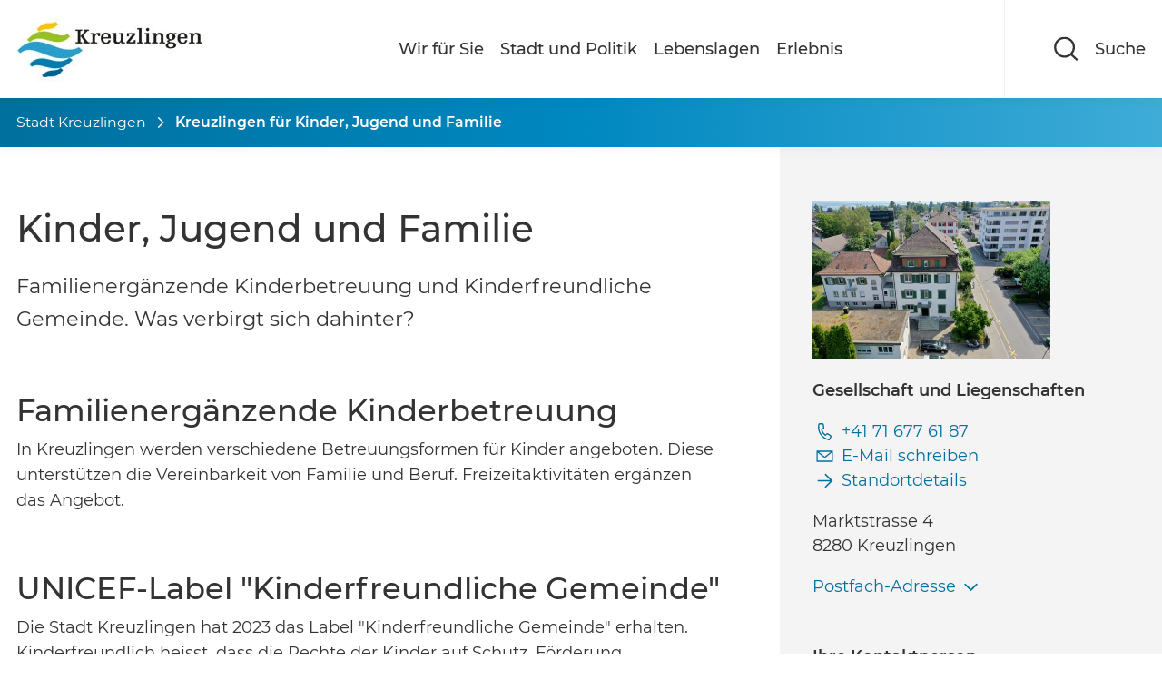

--- FILE ---
content_type: text/html; charset=UTF-8
request_url: https://www.kreuzlingen.ch/inhalt/kreuzlingen-fuer-kinder-jugend-und-familie
body_size: 12707
content:
<!DOCTYPE html>
<html lang="de">
<head>
        <meta charset="utf-8">
    <meta http-equiv="X-UA-Compatible" content="IE=edge">
    <meta name="viewport" content="width=device-width, initial-scale=1, maximum-scale=1, viewport-fit=cover">
                
<title>Kreuzlingen für Kinder, Jugend und Familie</title><meta name="description" content="Familienergänzende Kinderbetreuung und Kinderfreundliche Gemeinde. Was verbirgt sich dahinter?"><meta name="keywords" content="Kinder, Jugend, Familie, Mitwirkung"><meta name="robots" content="index,follow"><link rel="alternate" href="https://www.kreuzlingen.ch/inhalt/kreuzlingen-fuer-kinder-jugend-und-familie" hreflang="de"><link rel="canonical" href="https://www.kreuzlingen.ch/inhalt/kreuzlingen-fuer-kinder-jugend-und-familie">            <meta property="og:title" content="Kreuzlingen für Kinder, Jugend und Familie"/>
    <meta property="og:description"
          content="Familienergänzende Kinderbetreuung und Kinderfreundliche Gemeinde. Was verbirgt sich dahinter?"/>
    <meta property="og:url" content="https://www.kreuzlingen.ch/inhalt/kreuzlingen-fuer-kinder-jugend-und-familie"/>
            <meta property="og:image"
              content="https://www.kreuzlingen.ch/uploads/media/custom-1920x/08/8908-8908-logo.jpg?v=2-0"/>
            <meta name="twitter:card" content="summary_large_image"/>
    <meta name="twitter:title" content="Kreuzlingen für Kinder, Jugend und Familie"/>
    <meta name="twitter:description"
          content="Familienergänzende Kinderbetreuung und Kinderfreundliche Gemeinde. Was verbirgt sich dahinter?"/>
            <meta property="twitter:image"
              content="https://www.kreuzlingen.ch/uploads/media/custom-1920x/08/8908-8908-logo.jpg?v=2-0"/>
            <meta name="apple-mobile-web-app-title"
          content="Kreuzlingen für Kinder, Jugend und Familie"/>
    <meta name="apple-mobile-web-app-capable" content="yes"/>
    <meta name="apple-mobile-web-app-status-bar-style" content="black"/>
    <meta name="theme-color" content="#fff"/>
    <meta name="msapplication-TileColor" content="black"/>

        <link rel="apple-touch-icon" sizes="180x180"
          href="https://www.kreuzlingen.ch/build/website/favicon/apple-touch-icon.png">
    <link rel="icon" type="image/png" sizes="32x32"
          href="https://www.kreuzlingen.ch/build/website/favicon/favicon-32x32.png">
    <link rel="icon" type="image/png" sizes="16x16"
          href="https://www.kreuzlingen.ch/build/website/favicon/favicon-16x16.png">
    <link rel="manifest" href="https://www.kreuzlingen.ch/build/website/favicon/site.webmanifest">
    <link rel="mask-icon" href="https://www.kreuzlingen.ch/build/website/favicon/safari-pinned-tab.svg">
    <link rel="shortcut icon" href="https://www.kreuzlingen.ch/build/website/favicon/favicon.ico">
    <meta name="msapplication-config" content="https://www.kreuzlingen.ch/build/website/favicon/browserconfig.xml">

            <link rel="stylesheet" href="/build/website/409.e87a1bcd.css"><link rel="stylesheet" href="/build/website/app.b1dcf0f0.css">
        <link rel="stylesheet" href="/build/website/skr-custom-styles.7d739e35.css">
    
                                    <script>
    var _paq = window._paq = window._paq || [];
    /* tracker methods like "setCustomDimension" should be called before "trackPageView" */
    _paq.push(['requireCookieConsent']);
    _paq.push(['trackPageView']);
    _paq.push(['enableLinkTracking']);
    (function () {
        var u="https://matomo-kreuzlingen-5sb.prod.ch.ymc.host/";
        _paq.push(['setTrackerUrl', u + 'matomo.php']);
        _paq.push(['setSiteId', '1']);
        var d=document, g=d.createElement('script'), s=d.getElementsByTagName('script')[0];
        g.async=true; g.src=u+'matomo.js'; s.parentNode.insertBefore(g,s);
    })();
</script>
            
    <link rel="alternate" href="https://www.kreuzlingen.ch/news-feed/atom.xml"
          title="Kreuzlingen - RSS Feed Aktuelles"
          type="application/atom+xml"/>
    <link rel="alternate" href="https://www.kreuzlingen.ch/events-feed/atom.xml"
          title="Kreuzlingen - RSS Feed Veranstaltungen"
          type="application/atom+xml"/>

        </head>
<body class="overflow-x-hidden">
<header>
        <nav class="relative z-20 h-14 shadow-sm select-none md:h-16 lg:h-20 xl:h-24" x-data="{ MobileIsMenuOpen: false }">

    <div class="overflow-auto lg:hidden"
     style="background-color: rgba(0,0,0,0.5);"
     x-cloak
     x-show="MobileIsMenuOpen"
     :class="{ 'fixed h-screen w-screen': MobileIsMenuOpen }"
>
    <div
        x-show="MobileIsMenuOpen"
        @click.away="MobileIsMenuOpen = false"
        x-transition:enter="transition ease-in-out duration-300"
        x-transition:enter-start="-translate-x-full"
        x-transition:enter-end="translate-x-0"
        x-transition:leave="transition ease-in-out duration-300"
        x-transition:leave-start="translate-x-0"
        x-transition:leave-end="-translate-x-full"
        class="absolute top-0 left-0 p-3 w-10/12 h-screen bg-white">

                <div class="relative">
            <a class="flex items-center" href="https://www.kreuzlingen.ch/">
                                                            <picture><source srcset="/uploads/media/sulu-260x/08/8908-8908-logo.webp?v=2-0" type="image/webp"><img alt="Kreuzlingen" title="Logo Stadt Kreuzlingen" loading="lazy" src="/uploads/media/sulu-260x/08/8908-8908-logo.jpg?v=2-0" class="inline h-full w-auto object-contain max-h-10 md:max-h-14 pr-10"></picture>
                                                </a>
            <button type="button" class="absolute top-2 right-2 w-6" @click="MobileIsMenuOpen = false"
                    title="Schliessen">
                                                        <svg width="100%" height="100%" viewBox="0 0 24 24" class="stroke-current" role="img" aria-hidden="false"
     focusable="true">
    <title>Schliessen</title>
    <path fill="none" stroke-width="2" d="M1.14,1.14,22.86,22.86m0-21.72L1.14,22.86"/>
</svg>


            </button>
        </div>

                <div class="relative my-4 w-full">
            <form
                action="/search"
                method="GET">
                <button type="submit"
                        class="absolute right-4 top-1/2 w-6 -translate-y-1/2 cursor-pointer">
                        <svg width="100%" height="100%" viewBox="0 0 24 24" class="stroke-current" role="img" aria-hidden="true"
     focusable="false">
    <title></title>
    <path fill="none" stroke-width="2"
          d="M17.09,17.5l5.8,5.39M10.3,1.11a9.2,9.2,0,1,0,9.19,9.2A9.19,9.19,0,0,0,10.3,1.11Z"/>
</svg>


                </button>
                <input
                    class="p-3 w-full bg-gray-100 rounded-sm border border-gray-300 border-solid shadow focus:border-transparent focus:ring-1 focus:ring-primary-300"
                    type="text"
                    placeholder="Suche" name="query"
                    aria-label="Suche">
            </form>
        </div>

                <ul>
                            <li class="p-3 hover:bg-gray-300">
                    <a class="font-medium block"
                       href="https://www.kreuzlingen.ch/wir-fuer-sie"
                       title="Wir für Sie">Wir für Sie</a>
                </li>
                <hr>
                            <li class="p-3 hover:bg-gray-300">
                    <a class="font-medium block"
                       href="https://www.kreuzlingen.ch/stadt-und-politik"
                       title="Stadt und Politik">Stadt und Politik</a>
                </li>
                <hr>
                            <li class="p-3 hover:bg-gray-300">
                    <a class="font-medium block"
                       href="https://www.kreuzlingen.ch/lebenslagen"
                       title="Lebenslagen">Lebenslagen</a>
                </li>
                <hr>
                            <li class="p-3 hover:bg-gray-300">
                    <a class="font-medium block"
                       href="https://www.kreuzlingen.ch/erlebnis"
                       title="Erlebnis">Erlebnis</a>
                </li>
                <hr>
                    </ul>
    </div>
</div>


    <div class="container flex pr-2 h-full xl:pr-4">
        <ul class="flex justify-between w-full h-full text-lg font-medium">
                        <li class="flex flex-shrink-0 items-center h-full">
                                                            <a href="https://www.kreuzlingen.ch/">
                            <picture><source srcset="/uploads/media/sulu-260x/08/8908-8908-logo.webp?v=2-0" type="image/webp"><img alt="Kreuzlingen" title="Logo Stadt Kreuzlingen" loading="lazy" src="/uploads/media/sulu-260x/08/8908-8908-logo.jpg?v=2-0" class="inline h-full w-auto object-contain max-h-10 md:max-h-12 xl:max-h-20 pr-2" width="100%" height="100%"></picture>
                        </a>
                                                </li>

                        <li class="hidden mx-auto lg:block">
                <ul class="flex justify-center w-full h-full text-center">
                                            <li class="flex justify-center items-center mx-2 min-w-1 max-w-40 xl:max-w-max"
                        >
                            <a class="text-sm xl:text-base leading-tight hover:text-secondary-800"
                               href="https://www.kreuzlingen.ch/wir-fuer-sie"
                               title="Wir für Sie">Wir für Sie</a>
                        </li>
                                            <li class="flex justify-center items-center mx-2 min-w-1 max-w-40 xl:max-w-max"
                        >
                            <a class="text-sm xl:text-base leading-tight hover:text-secondary-800"
                               href="https://www.kreuzlingen.ch/stadt-und-politik"
                               title="Stadt und Politik">Stadt und Politik</a>
                        </li>
                                            <li class="flex justify-center items-center mx-2 min-w-1 max-w-40 xl:max-w-max"
                        >
                            <a class="text-sm xl:text-base leading-tight hover:text-secondary-800"
                               href="https://www.kreuzlingen.ch/lebenslagen"
                               title="Lebenslagen">Lebenslagen</a>
                        </li>
                                            <li class="flex justify-center items-center mx-2 min-w-1 max-w-40 xl:max-w-max"
                        >
                            <a class="text-sm xl:text-base leading-tight hover:text-secondary-800"
                               href="https://www.kreuzlingen.ch/erlebnis"
                               title="Erlebnis">Erlebnis</a>
                        </li>
                                    </ul>
            </li>

                                        <li class="flex">
                    <div
                        class="hidden relative items-center border-l border-gray-200 border-solid lg:flex lg:pl-6 lg:ml-0 xl:pl-12">
                        <div
                                                        x-data @click="$dispatch('show-search-bar')"                            class="cursor-pointer relative lg:text-sm xl:text-base pl-10 hover:text-secondary-800">
                            <span class="hidden xl:flex">
                                Suche
                            </span>
                            <div
                                class="absolute left-0 top-1/2 w-6 -translate-y-2/4 hover:text-secondary-800">
                                                                    <svg width="100%" height="100%" viewBox="0 0 24 24" class="stroke-current" role="img" aria-hidden="true"
     focusable="false">
    <title></title>
    <path fill="none" stroke-width="2"
          d="M17.09,17.5l5.8,5.39M10.3,1.11a9.2,9.2,0,1,0,9.19,9.2A9.19,9.19,0,0,0,10.3,1.11Z"/>
</svg>


                            </div>
                        </div>
                    </div>
                </li>
                    </ul>
        <a href="#"
           class="self-center ml-auto lg:hidden"
           @click="MobileIsMenuOpen = true"
           x-on:click.prevent>
                        <div x-show="!MobileIsMenuOpen" class="flex flex-nowrap items-center">
                <span class="mr-1 text-xs font-medium uppercase max-[400px]:hidden">Menü</span>
                <span class="w-11">
                    <svg width="100%" height="100%" viewBox="0 0 48 48" class="stroke-current" role="img" aria-hidden="true"
     focusable="false">
    <title></title>
    <g>
        <line x1="8.25" y1="14.43" x2="35.1" y2="14.43" fill="none" stroke-width="2"/>
        <line x1="8.25" y1="21.75" x2="18.01" y2="21.75" fill="none" stroke-width="2"/>
        <line x1="8.25" y1="29.07" x2="15.57" y2="29.07" fill="none" stroke-width="2"/>
        <path d="M35,33.92l4.77,4.44M29.39,20.44A7.57,7.57,0,1,0,37,28h0a7.56,7.56,0,0,0-7.55-7.57Z" fill="none"
              stroke-width="2"/>
    </g>
</svg>


                </span>
            </div>
        </a>
    </div>
</nav>

    <div x-data="{ showSearchBar: false }"
     x-cloak
     x-show="showSearchBar"
     x-collapse
     @show-search-bar.window="showSearchBar=!showSearchBar; showSearchBar && $nextTick(() => $refs.input.focus());"
     class="hidden overflow-hidden relative bg-gray-100 md:block">
    <div class="container z-0 pb-14 mx-auto md:pr-4 lg:pr-14">
        <div class="pt-14 pt-20 mx-auto w-full lg:w-4/6">
            <form class="relative" method="GET"
                  action="/search">
                <button type="submit"
                        class="absolute left-4 top-1/2 w-6 -translate-y-1/2 cursor-pointer hover:text-secondary-600">
                        <svg width="100%" height="100%" viewBox="0 0 24 24" class="stroke-current" role="img" aria-hidden="true"
     focusable="false">
    <title></title>
    <path fill="none" stroke-width="2"
          d="M17.09,17.5l5.8,5.39M10.3,1.11a9.2,9.2,0,1,0,9.19,9.2A9.19,9.19,0,0,0,10.3,1.11Z"/>
</svg>


                </button>
                <input type="text" placeholder="Wonach suchen Sie?" name="query"
                       class="py-3 pr-4 pl-16 w-full rounded-sm border border-gray-300 border-solid shadow focus:border-transparent focus:ring-1 focus:ring-secondary-500"
                       aria-label="Suche"
                       x-ref="input"
                >
            </form>
        </div>
    </div>
    <div @click="showSearchBar=false"
         class="absolute top-6 right-12 cursor-pointer hover:opacity-80">
                    <span
                        class="absolute z-50 w-7 text-secondary-500">
                                                                <svg width="100%" height="100%" viewBox="0 0 24 24" class="fill-current" role="img" aria-hidden="false"
     focusable="true">
    <title>Schliessen</title>
    <circle cx="12" cy="12" r="12"/>
    <path d="M7.08,17.54L17.54,7.08m-10.46,0l10.46,10.46" stroke="#fff" stroke-width="1.23"/>
</svg>


                    </span>
    </div>
</div>

    <div
    class="hidden overflow-hidden relative z-10 h-12 bg-gradient-to-r shadow-sm md:flex from-primary-500 via-primary-300 to-primary-50">
    <div class="container h-full">
        <ul class="flex h-full">
                                            <li class="flex items-center max-w-xl whitespace-nowrap truncate">
                    <a class="md:text-xs lg:text-sm hover:opacity-80 text-inverted-500 truncate"
                       href="https://www.kreuzlingen.ch/"
                       title="Stadt  Kreuzlingen">Stadt  Kreuzlingen</a><span
                        class="mx-1 w-5 text-inverted-500">    <svg width="100%" height="100%" viewBox="0 0 24 24" class="stroke-current" role="img" aria-hidden="true"
     focusable="false">
    <title></title>
    <path fill="none" stroke-width="1.5" d="M9,18.08,15,12,9,5.92"/>
</svg>

</span>

                                                                <span
                            class="font-semibold md:text-xs lg:text-sm text-inverted-500 truncate">Kreuzlingen für Kinder, Jugend und Familie</span>

                                                        </li>
                    </ul>
    </div>
</div>


</header>

<main>
        
    <div class="container flex flex-col mx-auto md:pr-0 lg:flex-row lg:min-h-18">
        <section class="pb-14 mx-auto w-full md:pr-4 lg:pr-14 lg:w-4/6 blk-readable-content">
                            <div data-blk-read-speaker-widget class="mt-8"
        data-blk-read-speaker-customer-id="12824"
        data-blk-read-speaker-locale="de"
        data-blk-read-speaker-region="eu"
        data-blk-read-speaker-web-reader-enabled="true"
        data-blk-read-speaker-web-reader-target-css-class="blk-readable-content"
        data-blk-read-speaker-doc-reader-enabled="true"
        data-blk-read-speaker-doc-reader-target-css-class="blk-readable-document"
     data-blk-read-speaker-doc-reader-icon="/bundles/berlikonreadspeaker/images/rs-listen-icon.png"
     data-blk-read-speaker-doc-reader-title="Klicken Sie hier, um sich das Dokument vorlesen zu lassen."
     data-blk-read-speaker-doc-reader-label="Vorlesen"
     style="display:none;">
    <div id="read_speaker_button" class="rs_skip rsbtn rs_preserve">
        <a rel="nofollow" class="rsbtn_play" accesskey="L"
           title="Klicken Sie hier, um sich den Text vorlesen zu lassen."
           href="https://app-eu.readspeaker.com/cgi-bin/rsent?customerid=12824&lang=de&readclass=blk-readable-content&url=https%3A%2F%2Fwww.kreuzlingen.ch%2Finhalt%2Fkreuzlingen-fuer-kinder-jugend-und-familie">
        <span class="rsbtn_left rsimg rspart">
            <span class="rsbtn_text">
                <span>Vorlesen</span>
            </span>
        </span>
            <span class="rsbtn_right rsimg rsplay rspart"></span>
        </a>
    </div>
</div>

            
            
                <div class="mt-10 md:mt-14 hyphens-auto">
    <h1>Kinder, Jugend und Familie</h1>
</div>

    <div class="mt-4">
    <div class="mx-auto text-xl leading-8">
        Familienergänzende Kinderbetreuung und Kinderfreundliche Gemeinde. Was verbirgt sich dahinter?
    </div>
</div>

    <div
    class="berlikon-text_editor mt-10 md:mt-14">
        <h2>Familienergänzende Kinderbetreuung</h2><p>In Kreuzlingen werden verschiedene Betreuungsformen für Kinder angeboten. Diese unterstützen die Vereinbarkeit von Familie und Beruf. Freizeitaktivitäten ergänzen das Angebot.&nbsp;</p>
    </div>

    <div
    class="berlikon-text_editor mt-10 md:mt-14">
        <h2>UNICEF-Label "Kinderfreundliche Gemeinde"</h2><p>Die Stadt Kreuzlingen hat 2023 das Label "Kinderfreundliche Gemeinde" erhalten. Kinderfreundlich heisst, dass die Rechte der Kinder auf Schutz, Förderung, Gleichbehandlung und Anhörung in folgenden Bereichen umgesetzt werden: Verwaltung, Politik, Schule, familienergänzende Betreuung, Kinder- und Jugendschutz, Gesundheit, Freizeit und Wohnumfeld.&nbsp;</p>
    </div>

    <div
    class="berlikon-text_editor mt-10 md:mt-14">
        <h3>Familienergänzende Kinderbetreuung</h3>
    </div>

    <div class="mt-10 md:mt-14"
     x-data="{ selected: null }">
    <ul>
                    <li class="block border-b border-gray-400 border-dashed first:border-t">
                <div @click="selected !== 1 ? selected = 1 : selected = null"
                     :class="{ 'bg-gray-50': selected === 1 }"
                     class="relative py-2 pl-7 cursor-pointer hover:bg-gray-50 text-secondary-600 hover:text-secondary-800">
                    Beratungsangebote und Familienförderung
                    <span class="absolute left-0 top-2 mt-px w-6 transition-opacity duration-400"
                          x-bind:style="selected == 1 ? 'opacity: 0' : ''">
                            <svg width="100%" height="100%" viewBox="0 0 24 24" class="stroke-current" role="img" aria-hidden="true"
     focusable="false">
    <title></title>
    <path fill="none" stroke-width="1.5" d="M12,3.63V20.37M20.37,12H3.63"/>
</svg>


                    </span>
                    <span class="absolute left-0 top-2 mt-px w-6 transition-opacity duration-400"
                          x-bind:style="selected == 1 ? 'opacity: 1' : ''">
                            <svg width="100%" height="100%" viewBox="0 0 24 24" class="stroke-current" role="img" aria-hidden="true"
     focusable="false">
    <title></title>
    <path fill="none" stroke-width="1.5" d="M20.37,12H3.63"/>
</svg>


                    </span>
                </div>
                <div class="overflow-hidden relative max-h-0 transition-all duration-500 berlikon-text_editor"
                     x-ref="container1"
                     x-bind:style="selected == 1 ? 'max-height: ' + $refs.container1.scrollHeight + 'px' : ''">
                    <div class="px-2 pb-4"><p>    <span class="inline relative text-secondary-600 hover:text-secondary-800">
        <a href="https://kjf.tg.ch/familienfoerderung.html/1768" target="_blank" class="pl-6">
            Fachstelle
            <span class="absolute -top-0.5 -left-0.5 w-6">
                <svg width="100%" height="100%" viewBox="0 0 24 24" class="stroke-current" role="img" aria-hidden="true"
                     focusable="false">
                    <title></title>
                    <path fill="none" stroke-width="1.5" d="M7.13,16.87l9.71-9.71m0,9.23V7.13H7.71"/>
                </svg>
            </span>
        </a>
    </span> für Kinder-, Jugend- und Familienfragen (KJF) des Kanton Thurgau.&nbsp;</p></div>
                </div>
            </li>
                    <li class="block border-b border-gray-400 border-dashed first:border-t">
                <div @click="selected !== 2 ? selected = 2 : selected = null"
                     :class="{ 'bg-gray-50': selected === 2 }"
                     class="relative py-2 pl-7 cursor-pointer hover:bg-gray-50 text-secondary-600 hover:text-secondary-800">
                    Weitere familienunterstützende Angebote
                    <span class="absolute left-0 top-2 mt-px w-6 transition-opacity duration-400"
                          x-bind:style="selected == 2 ? 'opacity: 0' : ''">
                            <svg width="100%" height="100%" viewBox="0 0 24 24" class="stroke-current" role="img" aria-hidden="true"
     focusable="false">
    <title></title>
    <path fill="none" stroke-width="1.5" d="M12,3.63V20.37M20.37,12H3.63"/>
</svg>


                    </span>
                    <span class="absolute left-0 top-2 mt-px w-6 transition-opacity duration-400"
                          x-bind:style="selected == 2 ? 'opacity: 1' : ''">
                            <svg width="100%" height="100%" viewBox="0 0 24 24" class="stroke-current" role="img" aria-hidden="true"
     focusable="false">
    <title></title>
    <path fill="none" stroke-width="1.5" d="M20.37,12H3.63"/>
</svg>


                    </span>
                </div>
                <div class="overflow-hidden relative max-h-0 transition-all duration-500 berlikon-text_editor"
                     x-ref="container2"
                     x-bind:style="selected == 2 ? 'max-height: ' + $refs.container2.scrollHeight + 'px' : ''">
                    <div class="px-2 pb-4"><p>Mütter- und Väterberatung<br>    <span class="inline relative text-secondary-600 hover:text-secondary-800">
        <a target="_blank" href="https://perspektive-tg.ch/standorte-und-team/kreuzlingen/?gr=3" class="pl-6">
            Perspektive Thurgau
            <span class="absolute -top-0.5 -left-0.5 w-6">
                <svg width="100%" height="100%" viewBox="0 0 24 24" class="stroke-current" role="img" aria-hidden="true"
                     focusable="false">
                    <title></title>
                    <path fill="none" stroke-width="1.5" d="M7.13,16.87l9.71-9.71m0,9.23V7.13H7.71"/>
                </svg>
            </span>
        </a>
    </span></p><p>Informationen Fachstelle für Kinder-, Jugend- und Familienfragen (KJF) des Kanton Thurgau<br>    <span class="inline relative text-secondary-600 hover:text-secondary-800">
        <a href="https://kjf.tg.ch/familienfoerderung.html/1768" target="_blank" title="Webseite KJF" class="pl-6">
            Webseite Fachstelle KJF
            <span class="absolute -top-0.5 -left-0.5 w-6">
                <svg width="100%" height="100%" viewBox="0 0 24 24" class="stroke-current" role="img" aria-hidden="true"
                     focusable="false">
                    <title></title>
                    <path fill="none" stroke-width="1.5" d="M7.13,16.87l9.71-9.71m0,9.23V7.13H7.71"/>
                </svg>
            </span>
        </a>
    </span></p><p>Elternbriefe<br>    <span class="inline relative text-secondary-600 hover:text-secondary-800">
        <a target="_blank" href="https://www.projuventute.ch/de/eltern/entwicklung-gesundheit/elternbriefe" class="pl-6">
            Pro Juventute
            <span class="absolute -top-0.5 -left-0.5 w-6">
                <svg width="100%" height="100%" viewBox="0 0 24 24" class="stroke-current" role="img" aria-hidden="true"
                     focusable="false">
                    <title></title>
                    <path fill="none" stroke-width="1.5" d="M7.13,16.87l9.71-9.71m0,9.23V7.13H7.71"/>
                </svg>
            </span>
        </a>
    </span></p><p>Ludothek<br>    <span class="inline relative text-secondary-600 hover:text-secondary-800">
        <a target="_blank" href="https://www.ludothek-kreuzlingen.ch/" class="pl-6">
            Ludothek Kreuzlingen
            <span class="absolute -top-0.5 -left-0.5 w-6">
                <svg width="100%" height="100%" viewBox="0 0 24 24" class="stroke-current" role="img" aria-hidden="true"
                     focusable="false">
                    <title></title>
                    <path fill="none" stroke-width="1.5" d="M7.13,16.87l9.71-9.71m0,9.23V7.13H7.71"/>
                </svg>
            </span>
        </a>
    </span></p><p>Eltern Café +<br>Das Eltern-Café + lädt zum Verweilen, Spielen und Reden ein. Es eröffnet Begegnungsräume und ermöglicht die Entwicklung von sozialen Netzwerken für die Familien.&nbsp;Mit einem anregenden und fachkompetenten Umfeld können Kinder und deren Familien in&nbsp;allen Lebensumständen gut unterstützt werden.<br>    <span class="inline relative text-secondary-600 hover:text-secondary-800">
        <a target="_blank" href="https://www.fruehekindheit.ch/dienstleistung/beratungsangebot-tg/" class="pl-6">
            Eltern Café &nbsp;Kreuzlingen
            <span class="absolute -top-0.5 -left-0.5 w-6">
                <svg width="100%" height="100%" viewBox="0 0 24 24" class="stroke-current" role="img" aria-hidden="true"
                     focusable="false">
                    <title></title>
                    <path fill="none" stroke-width="1.5" d="M7.13,16.87l9.71-9.71m0,9.23V7.13H7.71"/>
                </svg>
            </span>
        </a>
    </span></p><p>Bibliothek<br>    <span class="inline relative text-secondary-600 hover:text-secondary-800">
        <a target="_blank" href="https://netbiblio.tg.ch/kreu-subb3/" class="pl-6">
            Stadt- und Berufsfachschulbibliothek Büecherbrugg
            <span class="absolute -top-0.5 -left-0.5 w-6">
                <svg width="100%" height="100%" viewBox="0 0 24 24" class="stroke-current" role="img" aria-hidden="true"
                     focusable="false">
                    <title></title>
                    <path fill="none" stroke-width="1.5" d="M7.13,16.87l9.71-9.71m0,9.23V7.13H7.71"/>
                </svg>
            </span>
        </a>
    </span><br>    <span class="inline relative text-secondary-600 hover:text-secondary-800">
        <a target="_blank" href="https://bibliothek.phtg.ch/" class="pl-6">
            Campus-Bibliothek
            <span class="absolute -top-0.5 -left-0.5 w-6">
                <svg width="100%" height="100%" viewBox="0 0 24 24" class="stroke-current" role="img" aria-hidden="true"
                     focusable="false">
                    <title></title>
                    <path fill="none" stroke-width="1.5" d="M7.13,16.87l9.71-9.71m0,9.23V7.13H7.71"/>
                </svg>
            </span>
        </a>
    </span></p><p>Sprach-Café<br>    <span class="inline relative text-secondary-600 hover:text-secondary-800">
        <a target="_blank" href="https://die-arche.ch/portfolio/deutschkaffee/" class="pl-6">
            Die Arche
            <span class="absolute -top-0.5 -left-0.5 w-6">
                <svg width="100%" height="100%" viewBox="0 0 24 24" class="stroke-current" role="img" aria-hidden="true"
                     focusable="false">
                    <title></title>
                    <path fill="none" stroke-width="1.5" d="M7.13,16.87l9.71-9.71m0,9.23V7.13H7.71"/>
                </svg>
            </span>
        </a>
    </span><br>    <span class="inline relative text-secondary-600 hover:text-secondary-800">
        <a target="_blank" href="https://dastroesch.ch/menschen-im-troesch/" class="pl-6">
            Das Trösch
            <span class="absolute -top-0.5 -left-0.5 w-6">
                <svg width="100%" height="100%" viewBox="0 0 24 24" class="stroke-current" role="img" aria-hidden="true"
                     focusable="false">
                    <title></title>
                    <path fill="none" stroke-width="1.5" d="M7.13,16.87l9.71-9.71m0,9.23V7.13H7.71"/>
                </svg>
            </span>
        </a>
    </span><br>    <span class="inline relative text-secondary-600 hover:text-secondary-800">
        <a target="_blank" href="https://www.agathu.ch/was-wir-tun/angebote-fuer-gefluechtete/" class="pl-6">
            Agathu
            <span class="absolute -top-0.5 -left-0.5 w-6">
                <svg width="100%" height="100%" viewBox="0 0 24 24" class="stroke-current" role="img" aria-hidden="true"
                     focusable="false">
                    <title></title>
                    <path fill="none" stroke-width="1.5" d="M7.13,16.87l9.71-9.71m0,9.23V7.13H7.71"/>
                </svg>
            </span>
        </a>
    </span></p><p>Femmes-Tische<br>    <span class="inline relative text-secondary-600 hover:text-secondary-800">
        <a target="_blank" href="https://perspektive-tg.ch/angebot/femmes-tische-2/?gr=1" class="pl-6">
            Perspektive Thurgau
            <span class="absolute -top-0.5 -left-0.5 w-6">
                <svg width="100%" height="100%" viewBox="0 0 24 24" class="stroke-current" role="img" aria-hidden="true"
                     focusable="false">
                    <title></title>
                    <path fill="none" stroke-width="1.5" d="M7.13,16.87l9.71-9.71m0,9.23V7.13H7.71"/>
                </svg>
            </span>
        </a>
    </span></p></div>
                </div>
            </li>
                    <li class="block border-b border-gray-400 border-dashed first:border-t">
                <div @click="selected !== 3 ? selected = 3 : selected = null"
                     :class="{ 'bg-gray-50': selected === 3 }"
                     class="relative py-2 pl-7 cursor-pointer hover:bg-gray-50 text-secondary-600 hover:text-secondary-800">
                    Frühe Förderung
                    <span class="absolute left-0 top-2 mt-px w-6 transition-opacity duration-400"
                          x-bind:style="selected == 3 ? 'opacity: 0' : ''">
                            <svg width="100%" height="100%" viewBox="0 0 24 24" class="stroke-current" role="img" aria-hidden="true"
     focusable="false">
    <title></title>
    <path fill="none" stroke-width="1.5" d="M12,3.63V20.37M20.37,12H3.63"/>
</svg>


                    </span>
                    <span class="absolute left-0 top-2 mt-px w-6 transition-opacity duration-400"
                          x-bind:style="selected == 3 ? 'opacity: 1' : ''">
                            <svg width="100%" height="100%" viewBox="0 0 24 24" class="stroke-current" role="img" aria-hidden="true"
     focusable="false">
    <title></title>
    <path fill="none" stroke-width="1.5" d="M20.37,12H3.63"/>
</svg>


                    </span>
                </div>
                <div class="overflow-hidden relative max-h-0 transition-all duration-500 berlikon-text_editor"
                     x-ref="container3"
                     x-bind:style="selected == 3 ? 'max-height: ' + $refs.container3.scrollHeight + 'px' : ''">
                    <div class="px-2 pb-4"><p>Das Ziel der Frühen Förderung ist, dass Kinder ab der Schwangerschaft bis zum Eintritt ins formale Bildungssystem (in der Regel mit 4 Jahren) gute Bedingungen des Aufwachsens und gerechtere Chancen beim Eintritt in den Kindergarten haben. In erster Linie stärkt die Frühe Förderung Kinder und ihre Familien. Gleichzeitig hat das Engagement in der Frühen Förderung positive gesellschaftliche, betriebs- und volkswirtschaftliche Auswirkungen.</p><p>Die folgende Liste bietet eine Übersicht über aktuelle Angebote der Frühen Förderung im Kanton Thurgau:     <span class="inline relative text-secondary-600 hover:text-secondary-800">
        <a target="_blank" href="https://kjf.tg.ch/public/upload/assets/116108/2023_01__%C3%9Cbersicht_Angebote_Fr%C3%BChe_F%C3%B6rderung_digital.pdf?fp=5" class="pl-6">
            Übersicht Angebote Frühe Förderung.pdf
            <span class="absolute -top-0.5 -left-0.5 w-6">
                <svg width="100%" height="100%" viewBox="0 0 24 24" class="stroke-current" role="img" aria-hidden="true"
                     focusable="false">
                    <title></title>
                    <path fill="none" stroke-width="1.5" d="M7.13,16.87l9.71-9.71m0,9.23V7.13H7.71"/>
                </svg>
            </span>
        </a>
    </span></p></div>
                </div>
            </li>
                    <li class="block border-b border-gray-400 border-dashed first:border-t">
                <div @click="selected !== 4 ? selected = 4 : selected = null"
                     :class="{ 'bg-gray-50': selected === 4 }"
                     class="relative py-2 pl-7 cursor-pointer hover:bg-gray-50 text-secondary-600 hover:text-secondary-800">
                    Kinderkrippen, Kindertagesstätten und Spielgruppen
                    <span class="absolute left-0 top-2 mt-px w-6 transition-opacity duration-400"
                          x-bind:style="selected == 4 ? 'opacity: 0' : ''">
                            <svg width="100%" height="100%" viewBox="0 0 24 24" class="stroke-current" role="img" aria-hidden="true"
     focusable="false">
    <title></title>
    <path fill="none" stroke-width="1.5" d="M12,3.63V20.37M20.37,12H3.63"/>
</svg>


                    </span>
                    <span class="absolute left-0 top-2 mt-px w-6 transition-opacity duration-400"
                          x-bind:style="selected == 4 ? 'opacity: 1' : ''">
                            <svg width="100%" height="100%" viewBox="0 0 24 24" class="stroke-current" role="img" aria-hidden="true"
     focusable="false">
    <title></title>
    <path fill="none" stroke-width="1.5" d="M20.37,12H3.63"/>
</svg>


                    </span>
                </div>
                <div class="overflow-hidden relative max-h-0 transition-all duration-500 berlikon-text_editor"
                     x-ref="container4"
                     x-bind:style="selected == 4 ? 'max-height: ' + $refs.container4.scrollHeight + 'px' : ''">
                    <div class="px-2 pb-4"><p>Kinderkrippen in Kreuzlingen:&nbsp;<br>    <span class="inline relative text-secondary-600 hover:text-secondary-800">
        <a target="_blank" href="https://www.krippe-felsenburg.ch/" class="pl-6">
            Kinderkrippe Felsenburg
            <span class="absolute -top-0.5 -left-0.5 w-6">
                <svg width="100%" height="100%" viewBox="0 0 24 24" class="stroke-current" role="img" aria-hidden="true"
                     focusable="false">
                    <title></title>
                    <path fill="none" stroke-width="1.5" d="M7.13,16.87l9.71-9.71m0,9.23V7.13H7.71"/>
                </svg>
            </span>
        </a>
    </span><br>    <span class="inline relative text-secondary-600 hover:text-secondary-800">
        <a target="_blank" href="https://www.villadoldenhof.ch/" class="pl-6">
            Kindertagesstätte Villa Doldenhof
            <span class="absolute -top-0.5 -left-0.5 w-6">
                <svg width="100%" height="100%" viewBox="0 0 24 24" class="stroke-current" role="img" aria-hidden="true"
                     focusable="false">
                    <title></title>
                    <path fill="none" stroke-width="1.5" d="M7.13,16.87l9.71-9.71m0,9.23V7.13H7.71"/>
                </svg>
            </span>
        </a>
    </span><br>    <span class="inline relative text-secondary-600 hover:text-secondary-800">
        <a target="_blank" href="https://www.kinderkrippe-calimero.ch/" class="pl-6">
            Kinderkrippe Calimero
            <span class="absolute -top-0.5 -left-0.5 w-6">
                <svg width="100%" height="100%" viewBox="0 0 24 24" class="stroke-current" role="img" aria-hidden="true"
                     focusable="false">
                    <title></title>
                    <path fill="none" stroke-width="1.5" d="M7.13,16.87l9.71-9.71m0,9.23V7.13H7.71"/>
                </svg>
            </span>
        </a>
    </span><br>    <span class="inline relative text-secondary-600 hover:text-secondary-800">
        <a target="_blank" href="https://www.kleinewunder-montessori.ch/" class="pl-6">
            Kleine Wunder Montessori
            <span class="absolute -top-0.5 -left-0.5 w-6">
                <svg width="100%" height="100%" viewBox="0 0 24 24" class="stroke-current" role="img" aria-hidden="true"
                     focusable="false">
                    <title></title>
                    <path fill="none" stroke-width="1.5" d="M7.13,16.87l9.71-9.71m0,9.23V7.13H7.71"/>
                </svg>
            </span>
        </a>
    </span><br>    <span class="inline relative text-secondary-600 hover:text-secondary-800">
        <a target="_blank" href="https://kita-rb.ch/" class="pl-6">
            Kita Rägäbogä
            <span class="absolute -top-0.5 -left-0.5 w-6">
                <svg width="100%" height="100%" viewBox="0 0 24 24" class="stroke-current" role="img" aria-hidden="true"
                     focusable="false">
                    <title></title>
                    <path fill="none" stroke-width="1.5" d="M7.13,16.87l9.71-9.71m0,9.23V7.13H7.71"/>
                </svg>
            </span>
        </a>
    </span><br>    <span class="inline relative text-secondary-600 hover:text-secondary-800">
        <a target="_blank" href="https://www.kita-hukugei.ch/" class="pl-6">
            Kita HuKuGei
            <span class="absolute -top-0.5 -left-0.5 w-6">
                <svg width="100%" height="100%" viewBox="0 0 24 24" class="stroke-current" role="img" aria-hidden="true"
                     focusable="false">
                    <title></title>
                    <path fill="none" stroke-width="1.5" d="M7.13,16.87l9.71-9.71m0,9.23V7.13H7.71"/>
                </svg>
            </span>
        </a>
    </span></p><p>Familiäre Kinderbetreuung Bezirk Kreuzlingen&nbsp;<br>    <span class="inline relative text-secondary-600 hover:text-secondary-800">
        <a target="_blank" href="https://www.kinderbetreuung-kreuzlingen.ch/" class="pl-6">
            Tagesfamilienverein
            <span class="absolute -top-0.5 -left-0.5 w-6">
                <svg width="100%" height="100%" viewBox="0 0 24 24" class="stroke-current" role="img" aria-hidden="true"
                     focusable="false">
                    <title></title>
                    <path fill="none" stroke-width="1.5" d="M7.13,16.87l9.71-9.71m0,9.23V7.13H7.71"/>
                </svg>
            </span>
        </a>
    </span>&nbsp;</p><p>Spielgruppen in Kreuzlingen<br>    <span class="inline relative text-secondary-600 hover:text-secondary-800">
        <a target="_blank" href="https://www.gartenspielgruppe-rotkehlchen.com/" class="pl-6">
            Gartenspielgruppe Rotkehlchen
            <span class="absolute -top-0.5 -left-0.5 w-6">
                <svg width="100%" height="100%" viewBox="0 0 24 24" class="stroke-current" role="img" aria-hidden="true"
                     focusable="false">
                    <title></title>
                    <path fill="none" stroke-width="1.5" d="M7.13,16.87l9.71-9.71m0,9.23V7.13H7.71"/>
                </svg>
            </span>
        </a>
    </span><br>    <span class="inline relative text-secondary-600 hover:text-secondary-800">
        <a target="_blank" href="https://www.xn--spatzenscht-r8a.ch/" class="pl-6">
            Spielgruppe Spatzenäscht
            <span class="absolute -top-0.5 -left-0.5 w-6">
                <svg width="100%" height="100%" viewBox="0 0 24 24" class="stroke-current" role="img" aria-hidden="true"
                     focusable="false">
                    <title></title>
                    <path fill="none" stroke-width="1.5" d="M7.13,16.87l9.71-9.71m0,9.23V7.13H7.71"/>
                </svg>
            </span>
        </a>
    </span><br>    <span class="inline relative text-secondary-600 hover:text-secondary-800">
        <a target="_blank" href="https://rssk.ch/kleinkinder" class="pl-6">
            Rudolf Steiner Schule
            <span class="absolute -top-0.5 -left-0.5 w-6">
                <svg width="100%" height="100%" viewBox="0 0 24 24" class="stroke-current" role="img" aria-hidden="true"
                     focusable="false">
                    <title></title>
                    <path fill="none" stroke-width="1.5" d="M7.13,16.87l9.71-9.71m0,9.23V7.13H7.71"/>
                </svg>
            </span>
        </a>
    </span><br>    <span class="inline relative text-secondary-600 hover:text-secondary-800">
        <a target="_blank" href="https://www.suneblueme.ch/" class="pl-6">
            Krabbelgruppe Suneblueme
            <span class="absolute -top-0.5 -left-0.5 w-6">
                <svg width="100%" height="100%" viewBox="0 0 24 24" class="stroke-current" role="img" aria-hidden="true"
                     focusable="false">
                    <title></title>
                    <path fill="none" stroke-width="1.5" d="M7.13,16.87l9.71-9.71m0,9.23V7.13H7.71"/>
                </svg>
            </span>
        </a>
    </span><br>    <span class="inline relative text-secondary-600 hover:text-secondary-800">
        <a target="_blank" href="https://die-arche.ch/portfolio/spielgruppe/" class="pl-6">
            Die Arche
            <span class="absolute -top-0.5 -left-0.5 w-6">
                <svg width="100%" height="100%" viewBox="0 0 24 24" class="stroke-current" role="img" aria-hidden="true"
                     focusable="false">
                    <title></title>
                    <path fill="none" stroke-width="1.5" d="M7.13,16.87l9.71-9.71m0,9.23V7.13H7.71"/>
                </svg>
            </span>
        </a>
    </span>&nbsp;</p></div>
                </div>
            </li>
                    <li class="block border-b border-gray-400 border-dashed first:border-t">
                <div @click="selected !== 5 ? selected = 5 : selected = null"
                     :class="{ 'bg-gray-50': selected === 5 }"
                     class="relative py-2 pl-7 cursor-pointer hover:bg-gray-50 text-secondary-600 hover:text-secondary-800">
                    Betreuungszuschüsse für die Betreuung von Kindern in Kindertagesstätten
                    <span class="absolute left-0 top-2 mt-px w-6 transition-opacity duration-400"
                          x-bind:style="selected == 5 ? 'opacity: 0' : ''">
                            <svg width="100%" height="100%" viewBox="0 0 24 24" class="stroke-current" role="img" aria-hidden="true"
     focusable="false">
    <title></title>
    <path fill="none" stroke-width="1.5" d="M12,3.63V20.37M20.37,12H3.63"/>
</svg>


                    </span>
                    <span class="absolute left-0 top-2 mt-px w-6 transition-opacity duration-400"
                          x-bind:style="selected == 5 ? 'opacity: 1' : ''">
                            <svg width="100%" height="100%" viewBox="0 0 24 24" class="stroke-current" role="img" aria-hidden="true"
     focusable="false">
    <title></title>
    <path fill="none" stroke-width="1.5" d="M20.37,12H3.63"/>
</svg>


                    </span>
                </div>
                <div class="overflow-hidden relative max-h-0 transition-all duration-500 berlikon-text_editor"
                     x-ref="container5"
                     x-bind:style="selected == 5 ? 'max-height: ' + $refs.container5.scrollHeight + 'px' : ''">
                    <div class="px-2 pb-4"><p><strong>Was sind Betreuungszuschüsse?</strong></p><p>Betreuungszuschüsse sind finanzielle Beiträge der Stadt Kreuzlingen an Eltern, welche für die Betreuung der eigenen Kinder in Kindertagesstätten, die mit der Stadt Kreuzlingen eine Vereinbarung abgeschlossen haben, eingesetzt werden.&nbsp;&nbsp;</p><p>Die Höhe des finanziellen Beitrags ist abhängig vom steuerbaren Einkommen und Vermögen der Eltern.</p><p><strong>Wer hat Anspruch auf einen Betreuungszuschuss?</strong></p><p>Einen Anspruch auf Betreuungszuschüsse hat, wer folgende Voraussetzungen erfüllt:</p><ul><li>Zivilrechtlicher Wohnsitz in Kreuzlingen</li><li>Betreuungsvertrag mit einer anerkannten Kita in Kreuzlingen</li><li>Die Betreuung des Kindes erfüllt den Zweck der Vereinbarkeit Familie und Erwerbstätigkeit: Die Eltern gehen einer Erwerbstätigkeit oder Ausbildung nach.</li><li>Das steuerbare Einkommen beider Eltern liegt unter CHF 100‘000.00</li><li>Es wird kein Vermögen ausgewiesen</li></ul><p><strong>Wie wird die Höhe des Betreuungszuschuss berechnet?</strong></p><p>Die Höhe des Betreuungszuschusses ist nach Einkommen abgestuft. Je tiefer das Einkommen, umso höher ist der Zuschuss. Die Höhe ergibt sich aus der Differenz zwischen den finanziellen Eigenleistungen der Erziehungsberechtigten und den effektiven Kosten der Kindertagesstätte für die Betreuung. Alle Eltern leisten einen finanziellen Beitrag an die Betreuungskosten gemäss ihrer wirtschaftlichen Leistungsfähigkeit.</p><p><strong>Wie ist das Vorgehen zum Bezug von Betreuungszuschüssen?</strong></p><ul><li>Die Eltern suchen oder haben bereits einen Betreuungsplatz in einer Kita, die eine Vereinbarung mit der Stadt Kreuzlingen abgeschlossen hat und schliessen den Betreuungsvertrag mit der Kita ab.</li><li>Das Steueramt bestätigt die wirtschaftlichen Verhältnisse.</li><li>Die Kita erstellt für die Eltern die Rechnung und erhält die Rückerstattung durch die Stadt.</li><li>Die Erziehungsberechtigten verpflichten sich massgebliche Veränderungen ihrer wirtschaftlichen Verhältnisse innerhalb eines Monats der Einrichtung zu melden.</li></ul><p>Die Betreuungszuschüsse werden rückwirkend ab 1. Januar 2024 geleistet.</p></div>
                </div>
            </li>
                    <li class="block border-b border-gray-400 border-dashed first:border-t">
                <div @click="selected !== 6 ? selected = 6 : selected = null"
                     :class="{ 'bg-gray-50': selected === 6 }"
                     class="relative py-2 pl-7 cursor-pointer hover:bg-gray-50 text-secondary-600 hover:text-secondary-800">
                    Tagesbetreuung für Schulkinder
                    <span class="absolute left-0 top-2 mt-px w-6 transition-opacity duration-400"
                          x-bind:style="selected == 6 ? 'opacity: 0' : ''">
                            <svg width="100%" height="100%" viewBox="0 0 24 24" class="stroke-current" role="img" aria-hidden="true"
     focusable="false">
    <title></title>
    <path fill="none" stroke-width="1.5" d="M12,3.63V20.37M20.37,12H3.63"/>
</svg>


                    </span>
                    <span class="absolute left-0 top-2 mt-px w-6 transition-opacity duration-400"
                          x-bind:style="selected == 6 ? 'opacity: 1' : ''">
                            <svg width="100%" height="100%" viewBox="0 0 24 24" class="stroke-current" role="img" aria-hidden="true"
     focusable="false">
    <title></title>
    <path fill="none" stroke-width="1.5" d="M20.37,12H3.63"/>
</svg>


                    </span>
                </div>
                <div class="overflow-hidden relative max-h-0 transition-all duration-500 berlikon-text_editor"
                     x-ref="container6"
                     x-bind:style="selected == 6 ? 'max-height: ' + $refs.container6.scrollHeight + 'px' : ''">
                    <div class="px-2 pb-4"><p>Die     <span class="inline relative text-secondary-600 hover:text-secondary-800">
        <a href="https://www.schulekreuzlingen.ch/web/cms.php?open=Anmeldung/Kosten" target="_blank" class="pl-6">
            Primarschule Kreuzlingen
            <span class="absolute -top-0.5 -left-0.5 w-6">
                <svg width="100%" height="100%" viewBox="0 0 24 24" class="stroke-current" role="img" aria-hidden="true"
                     focusable="false">
                    <title></title>
                    <path fill="none" stroke-width="1.5" d="M7.13,16.87l9.71-9.71m0,9.23V7.13H7.71"/>
                </svg>
            </span>
        </a>
    </span> bietet an ihren vier Schulzentren eine Ta­gesbetreuung für Schulkinder ab dem Kindergarten an.&nbsp;</p></div>
                </div>
            </li>
            </ul>
</div>

    <div
    class="berlikon-text_editor mt-10 md:mt-14">
        <h3>Angebote für Kinder</h3>
    </div>

    <div class="mt-10 md:mt-14"
     x-data="{ selected: null }">
    <ul>
                    <li class="block border-b border-gray-400 border-dashed first:border-t">
                <div @click="selected !== 1 ? selected = 1 : selected = null"
                     :class="{ 'bg-gray-50': selected === 1 }"
                     class="relative py-2 pl-7 cursor-pointer hover:bg-gray-50 text-secondary-600 hover:text-secondary-800">
                    Kinder- und Jugendmitwirkung
                    <span class="absolute left-0 top-2 mt-px w-6 transition-opacity duration-400"
                          x-bind:style="selected == 1 ? 'opacity: 0' : ''">
                            <svg width="100%" height="100%" viewBox="0 0 24 24" class="stroke-current" role="img" aria-hidden="true"
     focusable="false">
    <title></title>
    <path fill="none" stroke-width="1.5" d="M12,3.63V20.37M20.37,12H3.63"/>
</svg>


                    </span>
                    <span class="absolute left-0 top-2 mt-px w-6 transition-opacity duration-400"
                          x-bind:style="selected == 1 ? 'opacity: 1' : ''">
                            <svg width="100%" height="100%" viewBox="0 0 24 24" class="stroke-current" role="img" aria-hidden="true"
     focusable="false">
    <title></title>
    <path fill="none" stroke-width="1.5" d="M20.37,12H3.63"/>
</svg>


                    </span>
                </div>
                <div class="overflow-hidden relative max-h-0 transition-all duration-500 berlikon-text_editor"
                     x-ref="container1"
                     x-bind:style="selected == 1 ? 'max-height: ' + $refs.container1.scrollHeight + 'px' : ''">
                    <div class="px-2 pb-4"><p>Kinder und Jugendliche sollen ihren Lebensraum mitgestalten können. Die städtische Arbeitsgruppe «Partizipationskultur für Kinder und Jugendliche» übernimmt hier eine Schlüsselfunktion. Auch die Offene Jugendarbeit (OJA) soll weiter gestärkt und Projekte zur Förderung des Mitspracherechts von Kindern und Jugendlichen lanciert werden.</p><p>Elli Hutterli nimmt Deine Fragen gerne entgegen. Du erreichst sie unter der Telefonnummer 071 677 62 34.</p><p>Wir freuen uns auf Deine Nachricht!</p></div>
                </div>
            </li>
                    <li class="block border-b border-gray-400 border-dashed first:border-t">
                <div @click="selected !== 2 ? selected = 2 : selected = null"
                     :class="{ 'bg-gray-50': selected === 2 }"
                     class="relative py-2 pl-7 cursor-pointer hover:bg-gray-50 text-secondary-600 hover:text-secondary-800">
                    OJA - Offene Jugendarbeit Kreuzlingen 
                    <span class="absolute left-0 top-2 mt-px w-6 transition-opacity duration-400"
                          x-bind:style="selected == 2 ? 'opacity: 0' : ''">
                            <svg width="100%" height="100%" viewBox="0 0 24 24" class="stroke-current" role="img" aria-hidden="true"
     focusable="false">
    <title></title>
    <path fill="none" stroke-width="1.5" d="M12,3.63V20.37M20.37,12H3.63"/>
</svg>


                    </span>
                    <span class="absolute left-0 top-2 mt-px w-6 transition-opacity duration-400"
                          x-bind:style="selected == 2 ? 'opacity: 1' : ''">
                            <svg width="100%" height="100%" viewBox="0 0 24 24" class="stroke-current" role="img" aria-hidden="true"
     focusable="false">
    <title></title>
    <path fill="none" stroke-width="1.5" d="M20.37,12H3.63"/>
</svg>


                    </span>
                </div>
                <div class="overflow-hidden relative max-h-0 transition-all duration-500 berlikon-text_editor"
                     x-ref="container2"
                     x-bind:style="selected == 2 ? 'max-height: ' + $refs.container2.scrollHeight + 'px' : ''">
                    <div class="px-2 pb-4"><p>Nach einer zweijährigen Versuchsphase stimmten die Stimmbürgerinnen und Stimmbürger&nbsp;von Kreuzlingen 1993 der Vereinbarung zwischen der Stadt Kreuzlingen und dem Verein Jugendtreff Kreuzlingen zu. Dadurch wurde der Betrieb über die Versuchsphase hinaus gesichert.&nbsp;</p><p>2010 wurde der Vereinsname in "Verein Offene Jugendarbeit Kreuzlingen" geändert. Seit 2012 ist das OJA an der Seestrasse 17 zu Hause und versteht sich als Vermittlerin zwischen Jugend und Gemeinwesen. Ausserdem sollen die Offene Jugendarbeit (OJA) weiter gestärkt und Projekte zur Förderung des Mitspracherechts von Kindern und Jugendlichen lanciert werden.</p><p><strong>Kontakt</strong><br>OJA - Offene Jugendarbeit, Seestrasse 17, 8280 Kreuzlingen,     <span class="inline relative text-secondary-600 hover:text-secondary-800">
        <a href="https://oja-kreuzlingen.ch/" target="_blank" class="pl-6">
            Webseite
            <span class="absolute -top-0.5 -left-0.5 w-6">
                <svg width="100%" height="100%" viewBox="0 0 24 24" class="stroke-current" role="img" aria-hidden="true"
                     focusable="false">
                    <title></title>
                    <path fill="none" stroke-width="1.5" d="M7.13,16.87l9.71-9.71m0,9.23V7.13H7.71"/>
                </svg>
            </span>
        </a>
    </span></p></div>
                </div>
            </li>
                    <li class="block border-b border-gray-400 border-dashed first:border-t">
                <div @click="selected !== 3 ? selected = 3 : selected = null"
                     :class="{ 'bg-gray-50': selected === 3 }"
                     class="relative py-2 pl-7 cursor-pointer hover:bg-gray-50 text-secondary-600 hover:text-secondary-800">
                    Ludothek
                    <span class="absolute left-0 top-2 mt-px w-6 transition-opacity duration-400"
                          x-bind:style="selected == 3 ? 'opacity: 0' : ''">
                            <svg width="100%" height="100%" viewBox="0 0 24 24" class="stroke-current" role="img" aria-hidden="true"
     focusable="false">
    <title></title>
    <path fill="none" stroke-width="1.5" d="M12,3.63V20.37M20.37,12H3.63"/>
</svg>


                    </span>
                    <span class="absolute left-0 top-2 mt-px w-6 transition-opacity duration-400"
                          x-bind:style="selected == 3 ? 'opacity: 1' : ''">
                            <svg width="100%" height="100%" viewBox="0 0 24 24" class="stroke-current" role="img" aria-hidden="true"
     focusable="false">
    <title></title>
    <path fill="none" stroke-width="1.5" d="M20.37,12H3.63"/>
</svg>


                    </span>
                </div>
                <div class="overflow-hidden relative max-h-0 transition-all duration-500 berlikon-text_editor"
                     x-ref="container3"
                     x-bind:style="selected == 3 ? 'max-height: ' + $refs.container3.scrollHeight + 'px' : ''">
                    <div class="px-2 pb-4"><p>Die Ludothek ist eine Spielzeugausleihe für Kinder und Erwachsene. Sie bietet Gelegenheit, neue Spielideen zu entdecken und auszuprobieren.</p><p>    <span class="inline relative text-secondary-600 hover:text-secondary-800">
        <a href="https://www.ludothek-kreuzlingen.ch/" class="pl-6">
            https://www.ludothek-kreuzlingen.ch/
            <span class="absolute -top-0.5 -left-0.5 w-6">
                <svg width="100%" height="100%" viewBox="0 0 24 24" class="stroke-current" role="img" aria-hidden="true"
                     focusable="false">
                    <title></title>
                    <path fill="none" stroke-width="1.5" d="M7.13,16.87l9.71-9.71m0,9.23V7.13H7.71"/>
                </svg>
            </span>
        </a>
    </span></p></div>
                </div>
            </li>
            </ul>
</div>


        </section>

        
                    <aside x-data="{ asideAdditionalClasses: '' }" :class="asideAdditionalClasses"
                   class="pt-1 pr-4 pb-10 pl-4 mb-10 -mr-4 -ml-4 bg-gray-100 sm:pr-8 sm:pl-8 md:pt-7 md:pb-14 md:mb-14 md:-mr-0 lg:mb-0 lg:-ml-0 lg:w-2/6 blk-readable-content">
                
                    
    <div class="mb-11 mt-6">
                <div>
                                            <picture><source srcset="/uploads/media/custom-480x/00/10630-marktstrasse4.webp?v=1-0" type="image/webp"><img alt="marktstrasse4" title="marktstrasse4" loading="lazy" src="/uploads/media/custom-480x/00/10630-marktstrasse4.jpg?v=1-0" class="w-full mb-5 sm:w-3/4" width="100%" height="100%"></picture>
            
                            <div
                    class="font-bold  mb-4">Gesellschaft und Liegenschaften</div>
            
            
                            <div>
                    <a href="tel:+41 71 677 61 87"
                       class="inline-flex relative items-center pl-7 text-secondary-600 hover:text-secondary-800">
                        <span class="absolute left-0 w-6">    <svg width="100%" height="100%" viewBox="0 0 24 24" class="stroke-current" role="img" aria-hidden="true"
     focusable="false">
    <title></title>
    <path fill="none" stroke-width="1.2"
          d="M6.87,4.23l2.92-.05a.67.67,0,0,1,.66.53L11.09,8a.65.65,0,0,1-.34.71l-1.9,1a10.13,10.13,0,0,0,3.73,5.75l1.67-1.34a.65.65,0,0,1,.79,0L17.76,16a.67.67,0,0,1,.22.82l-1.24,2.65a.64.64,0,0,1-.73.36,12.68,12.68,0,0,1-9.77-15h0A.67.67,0,0,1,6.87,4.23Z"/>
</svg>

</span>
                        +41 71 677 61 87
                    </a>
                </div>
            
            
                            <div >

                                            <div>
                            <a href="mailto:gesellschaft@kreuzlingen.ch"
                               class="inline-flex relative items-center pl-7 text-secondary-600 hover:text-secondary-800">
                                <span class="absolute left-0 w-6">    <svg width="100%" height="100%" viewBox="0 0 24 24" class="stroke-current" role="img" aria-hidden="true"
     focusable="false">
    <title></title>
    <path fill="none" stroke-linecap="round" stroke-linejoin="round" stroke-width="1.2"
          d="M4.5,7.08h15v9.84H4.5Zm15,0L12,13.22,4.5,7.08"/>
</svg>

</span>
                                E-Mail schreiben
                            </a>
                        </div>
                    
                                                <div>
        <a href="https://www.kreuzlingen.ch/wir-fuer-sie/standorte-stadtverwaltung/marktstrasse-4"
           class="inline-flex relative items-center pl-7 text-secondary-600 hover:text-secondary-800">
            <span class="absolute left-0 w-6">
                    <svg width="100%" height="100%" viewBox="0 0 24 24" class="stroke-current" role="img" aria-hidden="true"
     focusable="false">
    <title></title>
    <path fill="none" stroke-width="1.5" d="M5.11 12h13.73m-6.5 6.55L18.89 12l-6.48-6.51"/>
</svg>


            </span>
            Standortdetails
        </a>
    </div>
                    
                </div>
            
                            <div
                    class="mt-4">
                    <div>Marktstrasse 4</div>
                    <div></div>
                    <div>8280 Kreuzlingen</div>

                                            <div class="mt-4" x-data="{ expanded: false }">
                            <div @click="expanded = !expanded"
                                 class="inline-flex items-center cursor-pointer select-none text-secondary-600 hover:text-secondary-800">
                                Postfach-Adresse
                                <div x-cloak :class="expanded ?'-rotate-90' : 'rotate-90'"
                                     class="inline-block mx-0.5 w-6 font-semibold transition-transform duration-300">
                                        <svg width="100%" height="100%" viewBox="0 0 24 24" class="stroke-current" role="img" aria-hidden="true"
     focusable="false">
    <title></title>
    <path fill="none" stroke-width="1.5" d="M9,18.08,15,12,9,5.92"/>
</svg>


                                </div>
                            </div>
                            <div x-cloak x-collapse x-show="expanded">
                                <div>Postfach</div>
                                8280 Kreuzlingen 1
                            </div>
                        </div>
                    
                </div>
            
                    </div>
    </div>

    <div
    class="berlikon-text_editor mt-7">
        <p><strong>Ihre Kontaktperson</strong></p>
    </div>

    
        <div class="mb-11 mt-6">
        <div>
            
            <div class="font-bold">Željka Blank Antakli</div>

                            <div class="mb-4">
                                                                                                                        Leiterin Fachstelle Integration und Familie
                                                            </div>
            
                            <div>
                    <a href="tel:+41 71 677 62 34"
                       class="inline-flex relative items-center pl-7 text-secondary-600 hover:text-secondary-800">
                        <span class="absolute left-0 w-6">    <svg width="100%" height="100%" viewBox="0 0 24 24" class="stroke-current" role="img" aria-hidden="true"
     focusable="false">
    <title></title>
    <path fill="none" stroke-width="1.2"
          d="M6.87,4.23l2.92-.05a.67.67,0,0,1,.66.53L11.09,8a.65.65,0,0,1-.34.71l-1.9,1a10.13,10.13,0,0,0,3.73,5.75l1.67-1.34a.65.65,0,0,1,.79,0L17.76,16a.67.67,0,0,1,.22.82l-1.24,2.65a.64.64,0,0,1-.73.36,12.68,12.68,0,0,1-9.77-15h0A.67.67,0,0,1,6.87,4.23Z"/>
</svg>

</span>
                        +41 71 677 62 34
                    </a>
                </div>
            
            
                            <div >
                                            <div>
                            <a href="mailto:zeljka.blank@kreuzlingen.ch"
                               class="inline-flex relative items-center pl-7 text-secondary-600 hover:text-secondary-800">
                                <span class="absolute left-0 w-6">    <svg width="100%" height="100%" viewBox="0 0 24 24" class="stroke-current" role="img" aria-hidden="true"
     focusable="false">
    <title></title>
    <path fill="none" stroke-linecap="round" stroke-linejoin="round" stroke-width="1.2"
          d="M4.5,7.08h15v9.84H4.5Zm15,0L12,13.22,4.5,7.08"/>
</svg>

</span>
                                E-Mail schreiben
                            </a>
                        </div>
                    
                                    </div>
            
            
                    </div>
    </div>


            </aside>
            </div>

    </main>

<footer>
                                        
<div class="overflow-hidden mt-20">
    <img class="origin-top scale-105" src="/build/website/images/wave.svg"/>
</div>
<div
    class="flex tracking-wide bg-gradient-to-br bg-brand-blue">
    <div class="container h-full text-sm">

        <div class="flex flex-col mx-auto md:flex-row md:pr-0 text-inverted-500">
                            <ul class="flex-1 pb-14 mx-auto w-full md:pr-4 lg:pr-14">
                    <li>Stadt  Kreuzlingen</li>
                    <li>Stadtverwaltung</li>
                    <li></li>

                                            <ul class="mt-8">
                                                            <li class="relative">
                                    <a class="inline-flex items-center pl-8 hover:opacity-80"
                                       href="tel:+41 71 677 61 11">+41 71 677 61 11
                                        <span class="absolute left-0 w-6">
                                                <svg width="100%" height="100%" viewBox="0 0 24 24" class="stroke-current" role="img" aria-hidden="true"
     focusable="false">
    <title></title>
    <path fill="none" stroke-width="1.2"
          d="M6.87,4.23l2.92-.05a.67.67,0,0,1,.66.53L11.09,8a.65.65,0,0,1-.34.71l-1.9,1a10.13,10.13,0,0,0,3.73,5.75l1.67-1.34a.65.65,0,0,1,.79,0L17.76,16a.67.67,0,0,1,.22.82l-1.24,2.65a.64.64,0,0,1-.73.36,12.68,12.68,0,0,1-9.77-15h0A.67.67,0,0,1,6.87,4.23Z"/>
</svg>


                                        </span>
                                    </a>
                                </li>
                            
                            
                                                            <li class="relative mt-1.5">
                                    <a class="inline-flex items-center pl-8 hover:opacity-80"
                                       href="mailto:stadt@kreuzlingen.ch">E-Mail schreiben
                                        <span class="absolute left-0 w-6">
                                                <svg width="100%" height="100%" viewBox="0 0 24 24" class="stroke-current" role="img" aria-hidden="true"
     focusable="false">
    <title></title>
    <path fill="none" stroke-linecap="round" stroke-linejoin="round" stroke-width="1.2"
          d="M4.5,7.08h15v9.84H4.5Zm15,0L12,13.22,4.5,7.08"/>
</svg>


                                        </span>
                                    </a>
                                </li>
                                                    </ul>
                    
                </ul>
            
            <ul class="flex-1 pb-14 mx-auto w-full md:pr-4 lg:pr-14">
                                    <li class="items-center mb-3">
                        <a class="leading-tight hover:opacity-80"
                           href="https://www.kreuzlingen.ch/wir-fuer-sie"
                           title="Wir für Sie">Wir für Sie</a>
                    </li>
                                    <li class="items-center mb-3">
                        <a class="leading-tight hover:opacity-80"
                           href="https://www.kreuzlingen.ch/stadt-und-politik"
                           title="Stadt und Politik">Stadt und Politik</a>
                    </li>
                                    <li class="items-center mb-3">
                        <a class="leading-tight hover:opacity-80"
                           href="https://www.kreuzlingen.ch/lebenslagen"
                           title="Lebenslagen">Lebenslagen</a>
                    </li>
                                    <li class="items-center mb-3">
                        <a class="leading-tight hover:opacity-80"
                           href="https://www.kreuzlingen.ch/erlebnis"
                           title="Erlebnis">Erlebnis</a>
                    </li>
                            </ul>

                            <div class="flex-1 pb-20 mx-auto w-full md:pr-4 lg:pr-14">

                                            <ul class="mb-8">
                                                            
                                <li class="relative items-center mb-3">
                                    <a class="inline-flex items-center hover:opacity-80 pl-8" href="https://www.kreuzlingen.ch/wir-fuer-sie/standorte-oeffnungszeiten">Standorte / Öffnungszeiten                                                <svg class="text-inverted-500 absolute left-0 w-6" viewBox="0 0 100 100" preserveAspectRatio="none"
         aria-hidden="false" focusable="true">
                    <title>Standorte / Öffnungszeiten</title>
                <defs>
            <mask id="&#x2F;uploads&#x2F;media&#x2F;sulu-25x25&#x2F;00&#x2F;9990-opening-hours.svg&#x3F;v&#x3D;1-0" mask-type="alpha" x="0" y="0" width="100" height="100">
                <image xlink:href="/uploads/media/sulu-25x25/00/9990-opening-hours.svg?v=1-0" x="0" y="0" width="100" height="100"/>
            </mask>
        </defs>
        <rect x="0" y="0" width="100" height="100" style="stroke: none; fill: currentColor;"
              mask="url(&quot;#&#x2F;uploads&#x2F;media&#x2F;sulu-25x25&#x2F;00&#x2F;9990-opening-hours.svg&#x3F;v&#x3D;1-0&quot;)"/>
    </svg>

                                                                            </a>
                                </li>


                                                            
                                <li class="relative items-center mb-3">
                                    <a class="inline-flex items-center hover:opacity-80 pl-8" href="https://www.kreuzlingen.ch/wir-fuer-sie/abteilungen-a-z">Abteilungen und Ressorts                                                <svg class="text-inverted-500 absolute left-0 w-6" viewBox="0 0 100 100" preserveAspectRatio="none"
         aria-hidden="false" focusable="true">
                    <title>Abteilungen und Ressorts</title>
                <defs>
            <mask id="&#x2F;uploads&#x2F;media&#x2F;sulu-25x25&#x2F;03&#x2F;9233-administration.svg&#x3F;v&#x3D;1-0" mask-type="alpha" x="0" y="0" width="100" height="100">
                <image xlink:href="/uploads/media/sulu-25x25/03/9233-administration.svg?v=1-0" x="0" y="0" width="100" height="100"/>
            </mask>
        </defs>
        <rect x="0" y="0" width="100" height="100" style="stroke: none; fill: currentColor;"
              mask="url(&quot;#&#x2F;uploads&#x2F;media&#x2F;sulu-25x25&#x2F;03&#x2F;9233-administration.svg&#x3F;v&#x3D;1-0&quot;)"/>
    </svg>

                                                                            </a>
                                </li>


                                                            
                                <li class="relative items-center mb-3">
                                    <a class="inline-flex items-center hover:opacity-80 pl-8" href="https://www.kreuzlingen.ch/kontaktformular">Kontaktformular                                                <svg class="text-inverted-500 absolute left-0 w-6" viewBox="0 0 100 100" preserveAspectRatio="none"
         aria-hidden="false" focusable="true">
                    <title>Kontaktformular</title>
                <defs>
            <mask id="&#x2F;uploads&#x2F;media&#x2F;sulu-25x25&#x2F;04&#x2F;9994-contact.svg&#x3F;v&#x3D;1-0" mask-type="alpha" x="0" y="0" width="100" height="100">
                <image xlink:href="/uploads/media/sulu-25x25/04/9994-contact.svg?v=1-0" x="0" y="0" width="100" height="100"/>
            </mask>
        </defs>
        <rect x="0" y="0" width="100" height="100" style="stroke: none; fill: currentColor;"
              mask="url(&quot;#&#x2F;uploads&#x2F;media&#x2F;sulu-25x25&#x2F;04&#x2F;9994-contact.svg&#x3F;v&#x3D;1-0&quot;)"/>
    </svg>

                                                                            </a>
                                </li>


                                                    </ul>
                    
                                            <div>
                                                            <div class="mb-3">Sprache wechseln</div>
                            
                                                            <a class="mr-5 hover:opacity-80 font-light opacity-60 font-bold"
                                   href="/"
                                   title="DE">DE
                                </a>
                                                            <a class="mr-5 hover:opacity-80 font-light opacity-60"
                                   href="/en"
                                   title="EN">EN
                                </a>
                                                    </div>
                    
                                            <div class="mt-8">
                            Folgen Sie uns<br>
                            <ul class="flex mt-1 -ml-2">
                                                                    <li>
                                        <a href="https://www.facebook.com/mykreuzlingen/" target="_blank"
                                           rel="noopener">
                                            <span class="block w-11 h-auto hover:opacity-80">
                                                                                        <svg width="100%" height="100%" viewBox="0 0 48 48" class="fill-current" role="img" aria-hidden="false"
     focusable="true">
    <title>Facebook</title>
    <path
        d="M37.56,24.08a13.56,13.56,0,1,0-15.68,13.4V28H18.44V24.08h3.44v-3c0-3.4,2-5.28,5.12-5.28a21.58,21.58,0,0,1,3,.27V19.4H28.33a2,2,0,0,0-2.2,1.69,1.55,1.55,0,0,0,0,.43v2.55h3.76L29.28,28H26.12v9.48A13.57,13.57,0,0,0,37.56,24.08Z"/>
</svg>


                                            </span>
                                        </a>
                                    </li>
                                                                                                    <li>
                                        <a href="https://www.instagram.com/stadt.kreuzlingen/" target="_blank"
                                           rel="noopener">
                                            <span class="block w-11 h-auto hover:opacity-80">
                                                                                         <svg width="100%" height="100%" viewBox="0 0 48 48" class="fill-current" role="img" aria-hidden="false"
     focusable="true">
    <title>Instagram</title>
    <path
        d="M24,17.72A6.28,6.28,0,1,0,30.29,24h0A6.27,6.27,0,0,0,24,17.72Zm0,10.37A4.09,4.09,0,1,1,28.09,24h0A4.11,4.11,0,0,1,24,28.09Zm8-10.63a1.47,1.47,0,1,0-1.47,1.47h0A1.47,1.47,0,0,0,32,17.46ZM36.17,19a7.26,7.26,0,0,0-2-5.14,7.34,7.34,0,0,0-5.13-2c-2-.11-8.09-.11-10.12,0a7.25,7.25,0,0,0-5.13,2,7.24,7.24,0,0,0-2,5.13c-.12,2-.12,8.09,0,10.11a7.26,7.26,0,0,0,2,5.14,7.35,7.35,0,0,0,5.14,2c2,.11,8.09.11,10.11,0a7.24,7.24,0,0,0,5.13-2,7.26,7.26,0,0,0,2-5.14c.12-2,.12-8.08,0-10.1ZM33.56,31.22a4.14,4.14,0,0,1-2.33,2.33c-1.62.64-5.44.5-7.23.5s-5.61.14-7.22-.5a4.11,4.11,0,0,1-2.33-2.33C13.81,29.61,14,25.78,14,24s-.15-5.62.49-7.23a4.12,4.12,0,0,1,2.33-2.32c1.61-.64,5.44-.5,7.22-.5s5.62-.14,7.23.5a4.18,4.18,0,0,1,2.33,2.32c.64,1.62.49,5.45.49,7.23S34.2,29.62,33.56,31.22Z"/>
</svg>


                                            </span>
                                        </a>
                                    </li>
                                                                                                                            </ul>
                        </div>
                                    </div>
                    </div>
    </div>
</div>

<div class="container flex flex-wrap mt-8 mb-5 text-sm tracking-wide bg-white md:flex-nowrap">
    <div class="mr-14 mb-3 w-full whitespace-nowrap md:w-auto">©
        2026
        Stadt  Kreuzlingen</div>
    <div class="flex flex-wrap mr-5 w-full md:w-auto">
                                    <a href="https://www.kreuzlingen.ch/impressum" class="block relative mr-5 text-secondary-600 hover:text-secondary-800">Impressum</a>
                                                <a href="https://www.kreuzlingen.ch/datenschutzerklaerung" class="block relative mr-5 text-secondary-600 hover:text-secondary-800">Datenschutz</a>
                                                <a href="https://www.kreuzlingen.ch/inhaltsverzeichnis" class="block relative mr-5 text-secondary-600 hover:text-secondary-800">Inhaltsverzeichnis</a>
                            <a href="#" data-cc="show-preferencesModal"
           class="block relative mr-5 text-secondary-600 hover:text-secondary-800">Cookie-Einstellungen</a>
    </div>
    <div class="hidden ml-auto md:block md:w-auto text-secondary-600 hover:text-secondary-800">
        <a href="#" class="inline-block relative pl-8 whitespace-nowrap text-secondary-600 hover:text-secondary-800"
           onclick="window.print();">
            Seite drucken
            <span class="absolute top-0 left-0 w-6">    <svg width="100%" height="100%" viewBox="0 0 24 24" class="stroke-current" role="img" aria-hidden="true"
     focusable="false">
    <title></title>
    <path fill="none" stroke-linejoin="round" stroke-width="1.2"
          d="M17.87,7.36V9.69m0,7.2v3.39a.67.67,0,0,1-.66.66H6.78a.67.67,0,0,1-.66-.66V16.89m0-7.14v-6a.67.67,0,0,1,.66-.66h6.79m4.3,4.3H14.23a.67.67,0,0,1-.66-.66V3.06l4.3,4.3Zm-15,2.48H21.11v7.05H17.87l0-2.31H6.16l0,2.31H2.89Zm5.37,8h7.47"/>
</svg>

</span>
        </a>
    </div>
</div>

</footer>


    <div data-js-cookie-consent-config
         data-config='&#x7B;&quot;banner_title&quot;&#x3A;&quot;Wir&#x20;verwenden&#x20;Cookies.&quot;,&quot;banner_text&quot;&#x3A;&quot;&lt;p&gt;Alle&#x20;Informationen&#x20;zu&#x20;unseren&#x20;Cookies,&#x20;deren&#x20;Zweck&#x20;und&#x20;wie&#x20;Sie&#x20;Cookies&#x20;jederzeit&#x20;ganz&#x20;oder&#x20;teilweise&#x20;deaktivieren&#x20;k&#x5C;u00f6nnen,&#x20;finden&#x20;Sie&#x20;in&#x20;unserer&#x20;&lt;sulu-link&#x20;href&#x3D;&#x5C;&quot;07e4968e-f2f8-4291-84a7-f0ffc4e671d1&#x5C;&quot;&#x20;target&#x3D;&#x5C;&quot;_blank&#x5C;&quot;&#x20;provider&#x3D;&#x5C;&quot;page&#x5C;&quot;&gt;Datenschutzerkl&#x5C;u00e4rung&lt;&#x5C;&#x2F;sulu-link&gt;.&#x20;Bitte&#x20;beachten&#x20;Sie,&#x20;dass&#x20;Sie&#x20;durch&#x20;Ablehnen&#x20;der&#x20;Cookies&#x20;die&#x20;Anzeige&#x20;externer&#x20;Inhalte&#x20;&#x28;wie&#x20;z.B.&#x20;den&#x20;Veranstaltungskalender&#x29;&#x20;verhindern.&lt;&#x5C;&#x2F;p&gt;&quot;,&quot;necessary_description&quot;&#x3A;&quot;&lt;p&gt;Diese&#x20;Cookies&#x20;sind&#x20;f&#x5C;u00fcr&#x20;das&#x20;Funktionieren&#x20;der&#x20;Website&#x20;erforderlich&#x20;und&#x20;k&#x5C;u00f6nnen&#x20;nicht&#x20;deaktiviert&#x20;werden.&lt;&#x5C;&#x2F;p&gt;&quot;,&quot;media_description&quot;&#x3A;&quot;&lt;p&gt;Diese&#x20;Cookies&#x20;werden&#x20;f&#x5C;u00fcr&#x20;eingebundene&#x20;Medieninhalte&#x20;genutzt.&lt;&#x5C;&#x2F;p&gt;&quot;,&quot;maps_description&quot;&#x3A;&quot;&lt;p&gt;Diese&#x20;Cookies&#x20;werden&#x20;f&#x5C;u00fcr&#x20;eingebundene&#x20;interaktive&#x20;Karten&#x20;oder&#x20;externe&#x20;Widgets&#x20;genutzt.&lt;&#x5C;&#x2F;p&gt;&quot;,&quot;analytics_description&quot;&#x3A;&quot;&lt;p&gt;Diese&#x20;Cookies&#x20;werden&#x20;f&#x5C;u00fcr&#x20;Analytics,&#x20;Performance-Tracking&#x20;und&#x20;Statistiken&#x20;genutzt.&lt;&#x5C;&#x2F;p&gt;&quot;,&quot;accessibility_description&quot;&#x3A;&quot;&lt;p&gt;Diese&#x20;Cookies&#x20;werden&#x20;f&#x5C;u00fcr&#x20;die&#x20;Vorlesefunktion,&#x20;Text-zu-Sprache&#x20;und&#x20;Barrierefreiheits-Tools&#x20;genutzt.&lt;&#x5C;&#x2F;p&gt;&quot;,&quot;translations&quot;&#x3A;&#x7B;&quot;modal_title&quot;&#x3A;&quot;Verwendung&#x20;von&#x20;Cookies&quot;,&quot;modal_description&quot;&#x3A;&quot;Diese&#x20;Website&#x20;benutzt&#x20;Cookies&#x20;f&#x5C;u00fcr&#x20;Funktionalit&#x5C;u00e4t,&#x20;Analysen&#x20;und&#x20;Werbung.&quot;,&quot;accept_all&quot;&#x3A;&quot;Alle&#x20;akzeptieren&quot;,&quot;reject_all&quot;&#x3A;&quot;Alle&#x20;ablehnen&quot;,&quot;manage_preferences&quot;&#x3A;&quot;Einstellungen&#x20;verwalten&quot;,&quot;save_preferences&quot;&#x3A;&quot;Einstellungen&#x20;speichern&quot;,&quot;close&quot;&#x3A;&quot;Schlie&#x5C;u00dfen&quot;,&quot;category_necessary&quot;&#x3A;&quot;Notwendige&#x20;Cookies&quot;,&quot;category_analytics&quot;&#x3A;&quot;Analytics&#x20;&amp;&#x20;Tracking&quot;,&quot;category_media&quot;&#x3A;&quot;Medien&quot;,&quot;category_maps&quot;&#x3A;&quot;Karten&#x20;&amp;&#x20;Services&quot;,&quot;category_accessibility&quot;&#x3A;&quot;Barrierefreiheit&quot;,&quot;service_youtube&quot;&#x3A;&quot;YouTube&#x20;Videos&quot;,&quot;service_search_ch_map&quot;&#x3A;&quot;search.ch&#x20;Karten&quot;,&quot;service_matomo&quot;&#x3A;&quot;Matomo&#x20;Analytics&quot;,&quot;service_readspeaker&quot;&#x3A;&quot;ReadSpeaker&quot;,&quot;iframe_youtube_load_btn&quot;&#x3A;&quot;Video&#x20;abspielen&quot;,&quot;iframe_youtube_load_all_btn&quot;&#x3A;&quot;Immer&#x20;erlauben&quot;,&quot;iframe_youtube_notice&quot;&#x3A;&quot;An&#x20;dieser&#x20;Stelle&#x20;finden&#x20;Sie&#x20;ein&#x20;externes&#x20;Video&#x20;von&#x20;YouTube,&#x20;welches&#x20;den&#x20;Artikel&#x20;erg&#x5C;u00e4nzt&#x20;und&#x20;von&#x20;uns&#x20;empfohlen&#x20;wird.&#x20;Mit&#x20;dem&#x20;Klick&#x20;auf&#x20;den&#x20;Button&#x20;akzeptieren&#x20;Sie&#x20;die&#x20;Datenschutzerkl&#x5C;u00e4rung&#x20;von&#x20;YouTube.&quot;&#x7D;&#x7D;'
         style="display: none;">
    </div>


    <script src="/build/website/runtime.85d2cae2.js" defer></script><script src="/build/website/alpinejs.69f9124b.js" defer></script><script src="/build/website/54.53038c2c.js" defer></script><script src="/build/website/409.748be3f5.js" defer></script><script src="/build/website/app.e3946d4f.js" defer></script>

            
                
    
    
    
    
    
    
    

                
    
    

            
    </body>
</html>


--- FILE ---
content_type: text/css
request_url: https://www.kreuzlingen.ch/build/website/app.b1dcf0f0.css
body_size: 11296
content:
@import url(//cdn.jsdelivr.net/npm/slick-carousel@1.8.1/slick/slick.css);@media print{@page{margin:.75cm 0}body.print:before{border-bottom:1px solid #888;content:"";height:1.2cm;left:50%;position:absolute;top:30px;transform:translateX(-50%);width:calc(100% - 4cm);z-index:1}body.print form div{page-break-inside:avoid}body.print *{visibility:hidden}#printable-section *,body.print #printable-section{visibility:visible}body.print #printable-section{left:0;padding:8rem 5rem 0;position:absolute;top:0;width:100%}body.print [type=submit]{display:none}input::-moz-placeholder{color:transparent!important}input::placeholder{color:transparent!important}}.slick-list,.slick-slide div,.slick-slide div picture,.slick-track{height:100%}.slick-slide.slick-current.slick-active{overflow:hidden}.animate-slide__bottom-right{animation:animate__bottom-right 100s linear}.animate-slide__top-left{animation:animate__top-left 100s linear}@keyframes animate__bottom-right{0%{transform:scale(1);transform-origin:bottom right}50%{transform:scale(1.2)}to{transform:scale(1);transform-origin:bottom right}}@keyframes animate__top-left{0%{transform:scale(1);transform-origin:top left}50%{transform:scale(1.2)}to{transform:scale(1);transform-origin:top left}}*,:after,:before{--tw-border-spacing-x:0;--tw-border-spacing-y:0;--tw-translate-x:0;--tw-translate-y:0;--tw-rotate:0;--tw-skew-x:0;--tw-skew-y:0;--tw-scale-x:1;--tw-scale-y:1;--tw-pan-x: ;--tw-pan-y: ;--tw-pinch-zoom: ;--tw-scroll-snap-strictness:proximity;--tw-gradient-from-position: ;--tw-gradient-via-position: ;--tw-gradient-to-position: ;--tw-ordinal: ;--tw-slashed-zero: ;--tw-numeric-figure: ;--tw-numeric-spacing: ;--tw-numeric-fraction: ;--tw-ring-inset: ;--tw-ring-offset-width:0px;--tw-ring-offset-color:#fff;--tw-ring-color:rgba(59,130,246,.5);--tw-ring-offset-shadow:0 0 #0000;--tw-ring-shadow:0 0 #0000;--tw-shadow:0 0 #0000;--tw-shadow-colored:0 0 #0000;--tw-blur: ;--tw-brightness: ;--tw-contrast: ;--tw-grayscale: ;--tw-hue-rotate: ;--tw-invert: ;--tw-saturate: ;--tw-sepia: ;--tw-drop-shadow: ;--tw-backdrop-blur: ;--tw-backdrop-brightness: ;--tw-backdrop-contrast: ;--tw-backdrop-grayscale: ;--tw-backdrop-hue-rotate: ;--tw-backdrop-invert: ;--tw-backdrop-opacity: ;--tw-backdrop-saturate: ;--tw-backdrop-sepia: ;--tw-contain-size: ;--tw-contain-layout: ;--tw-contain-paint: ;--tw-contain-style: }::backdrop{--tw-border-spacing-x:0;--tw-border-spacing-y:0;--tw-translate-x:0;--tw-translate-y:0;--tw-rotate:0;--tw-skew-x:0;--tw-skew-y:0;--tw-scale-x:1;--tw-scale-y:1;--tw-pan-x: ;--tw-pan-y: ;--tw-pinch-zoom: ;--tw-scroll-snap-strictness:proximity;--tw-gradient-from-position: ;--tw-gradient-via-position: ;--tw-gradient-to-position: ;--tw-ordinal: ;--tw-slashed-zero: ;--tw-numeric-figure: ;--tw-numeric-spacing: ;--tw-numeric-fraction: ;--tw-ring-inset: ;--tw-ring-offset-width:0px;--tw-ring-offset-color:#fff;--tw-ring-color:rgba(59,130,246,.5);--tw-ring-offset-shadow:0 0 #0000;--tw-ring-shadow:0 0 #0000;--tw-shadow:0 0 #0000;--tw-shadow-colored:0 0 #0000;--tw-blur: ;--tw-brightness: ;--tw-contrast: ;--tw-grayscale: ;--tw-hue-rotate: ;--tw-invert: ;--tw-saturate: ;--tw-sepia: ;--tw-drop-shadow: ;--tw-backdrop-blur: ;--tw-backdrop-brightness: ;--tw-backdrop-contrast: ;--tw-backdrop-grayscale: ;--tw-backdrop-hue-rotate: ;--tw-backdrop-invert: ;--tw-backdrop-opacity: ;--tw-backdrop-saturate: ;--tw-backdrop-sepia: ;--tw-contain-size: ;--tw-contain-layout: ;--tw-contain-paint: ;--tw-contain-style: }/* ! tailwindcss v3.4.19 | MIT License | https://tailwindcss.com */*,:after,:before{border-color:var(--color-gray-200);border-style:solid;border-width:0;box-sizing:border-box}:after,:before{--tw-content:""}:host,html{line-height:1.5;-webkit-text-size-adjust:100%;font-family:Montserrat,sans-serif;font-feature-settings:normal;font-variation-settings:normal;-moz-tab-size:4;-o-tab-size:4;tab-size:4;-webkit-tap-highlight-color:transparent}body{line-height:inherit;margin:0}hr{border-top-width:1px;color:inherit;height:0}abbr:where([title]){-webkit-text-decoration:underline dotted;text-decoration:underline dotted}h1,h2,h3,h4,h5,h6{font-size:inherit;font-weight:inherit}a{color:inherit;text-decoration:inherit}b,strong{font-weight:bolder}code,kbd,pre,samp{font-family:ui-monospace,SFMono-Regular,Menlo,Monaco,Consolas,Liberation Mono,Courier New,monospace;font-feature-settings:normal;font-size:1em;font-variation-settings:normal}small{font-size:80%}sub,sup{font-size:75%;line-height:0;position:relative;vertical-align:baseline}sub{bottom:-.25em}sup{top:-.5em}table{border-collapse:collapse;border-color:inherit;text-indent:0}button,input,optgroup,select,textarea{color:inherit;font-family:inherit;font-feature-settings:inherit;font-size:100%;font-variation-settings:inherit;font-weight:inherit;letter-spacing:inherit;line-height:inherit;margin:0;padding:0}button,select{text-transform:none}button,input:where([type=button]),input:where([type=reset]),input:where([type=submit]){-webkit-appearance:button;background-color:transparent;background-image:none}:-moz-focusring{outline:auto}:-moz-ui-invalid{box-shadow:none}progress{vertical-align:baseline}::-webkit-inner-spin-button,::-webkit-outer-spin-button{height:auto}[type=search]{-webkit-appearance:textfield;outline-offset:-2px}::-webkit-search-decoration{-webkit-appearance:none}::-webkit-file-upload-button{-webkit-appearance:button;font:inherit}summary{display:list-item}blockquote,dd,dl,figure,h1,h2,h3,h4,h5,h6,hr,p,pre{margin:0}fieldset{margin:0}fieldset,legend{padding:0}menu,ol,ul{list-style:none;margin:0;padding:0}dialog{padding:0}textarea{resize:vertical}input::-moz-placeholder,textarea::-moz-placeholder{color:var(--color-gray-400)}input::placeholder,textarea::placeholder{color:var(--color-gray-400)}[role=button],button{cursor:pointer}:disabled{cursor:default}audio,canvas,embed,iframe,img,object,svg,video{display:block;vertical-align:middle}img,video{height:auto;max-width:100%}[hidden]:where(:not([hidden=until-found])){display:none}input:where(:not([type])),input:where([type=date]),input:where([type=datetime-local]),input:where([type=email]),input:where([type=month]),input:where([type=number]),input:where([type=password]),input:where([type=search]),input:where([type=tel]),input:where([type=text]),input:where([type=time]),input:where([type=url]),input:where([type=week]),select,select:where([multiple]),textarea{-webkit-appearance:none;-moz-appearance:none;appearance:none;background-color:#fff;border-color:var(--color-gray-500);border-radius:0;border-width:1px;font-size:1rem;line-height:1.5rem;padding:.5rem .75rem;--tw-shadow:0 0 #0000}input:where(:not([type])):focus,input:where([type=date]):focus,input:where([type=datetime-local]):focus,input:where([type=email]):focus,input:where([type=month]):focus,input:where([type=number]):focus,input:where([type=password]):focus,input:where([type=search]):focus,input:where([type=tel]):focus,input:where([type=text]):focus,input:where([type=time]):focus,input:where([type=url]):focus,input:where([type=week]):focus,select:focus,select:where([multiple]):focus,textarea:focus{outline:2px solid transparent;outline-offset:2px;--tw-ring-inset:var(--tw-empty,/*!*/ /*!*/);--tw-ring-offset-width:0px;--tw-ring-offset-color:#fff;--tw-ring-color:#2563eb;--tw-ring-offset-shadow:var(--tw-ring-inset) 0 0 0 var(--tw-ring-offset-width) var(--tw-ring-offset-color);--tw-ring-shadow:var(--tw-ring-inset) 0 0 0 calc(1px + var(--tw-ring-offset-width)) var(--tw-ring-color);border-color:#2563eb;box-shadow:var(--tw-ring-offset-shadow),var(--tw-ring-shadow),var(--tw-shadow)}input::-moz-placeholder,textarea::-moz-placeholder{color:var(--color-gray-500);opacity:1}input::placeholder,textarea::placeholder{color:var(--color-gray-500);opacity:1}::-webkit-datetime-edit-fields-wrapper{padding:0}::-webkit-date-and-time-value{min-height:1.5em;text-align:inherit}::-webkit-datetime-edit{display:inline-flex}::-webkit-datetime-edit,::-webkit-datetime-edit-day-field,::-webkit-datetime-edit-hour-field,::-webkit-datetime-edit-meridiem-field,::-webkit-datetime-edit-millisecond-field,::-webkit-datetime-edit-minute-field,::-webkit-datetime-edit-month-field,::-webkit-datetime-edit-second-field,::-webkit-datetime-edit-year-field{padding-bottom:0;padding-top:0}select{background-position:right .5rem center;background-repeat:no-repeat;background-size:1.5em 1.5em;padding-right:2.5rem;-webkit-print-color-adjust:exact;print-color-adjust:exact}select:where([multiple]),select:where([size]:not([size="1"])){background-image:none;background-position:0 0;background-repeat:unset;background-size:initial;padding-right:.75rem;-webkit-print-color-adjust:unset;print-color-adjust:unset}input:where([type=checkbox]),input:where([type=radio]){-webkit-appearance:none;-moz-appearance:none;appearance:none;background-color:#fff;background-origin:border-box;border-color:var(--color-gray-500);border-width:1px;color:#2563eb;display:inline-block;flex-shrink:0;height:1rem;padding:0;-webkit-print-color-adjust:exact;print-color-adjust:exact;-webkit-user-select:none;-moz-user-select:none;user-select:none;vertical-align:middle;width:1rem;--tw-shadow:0 0 #0000}input:where([type=checkbox]){border-radius:0}input:where([type=radio]){border-radius:100%}input:where([type=checkbox]):focus,input:where([type=radio]):focus{outline:2px solid transparent;outline-offset:2px;--tw-ring-inset:var(--tw-empty,/*!*/ /*!*/);--tw-ring-offset-width:2px;--tw-ring-offset-color:#fff;--tw-ring-color:#2563eb;--tw-ring-offset-shadow:var(--tw-ring-inset) 0 0 0 var(--tw-ring-offset-width) var(--tw-ring-offset-color);--tw-ring-shadow:var(--tw-ring-inset) 0 0 0 calc(2px + var(--tw-ring-offset-width)) var(--tw-ring-color);box-shadow:var(--tw-ring-offset-shadow),var(--tw-ring-shadow),var(--tw-shadow)}input:where([type=checkbox]):checked,input:where([type=radio]):checked{background-color:currentColor;background-position:50%;background-repeat:no-repeat;background-size:100% 100%;border-color:transparent}input:where([type=checkbox]):checked{background-image:url("data:image/svg+xml;charset=utf-8,%3Csvg xmlns='http://www.w3.org/2000/svg' fill='%23fff' viewBox='0 0 16 16'%3E%3Cpath d='M12.207 4.793a1 1 0 0 1 0 1.414l-5 5a1 1 0 0 1-1.414 0l-2-2a1 1 0 0 1 1.414-1.414L6.5 9.086l4.293-4.293a1 1 0 0 1 1.414 0'/%3E%3C/svg%3E")}@media (forced-colors:active){input:where([type=checkbox]):checked{-webkit-appearance:auto;-moz-appearance:auto;appearance:auto}}input:where([type=radio]):checked{background-image:url("data:image/svg+xml;charset=utf-8,%3Csvg xmlns='http://www.w3.org/2000/svg' fill='%23fff' viewBox='0 0 16 16'%3E%3Ccircle cx='8' cy='8' r='3'/%3E%3C/svg%3E")}@media (forced-colors:active){input:where([type=radio]):checked{-webkit-appearance:auto;-moz-appearance:auto;appearance:auto}}input:where([type=checkbox]):checked:focus,input:where([type=checkbox]):checked:hover,input:where([type=radio]):checked:focus,input:where([type=radio]):checked:hover{background-color:currentColor;border-color:transparent}input:where([type=checkbox]):indeterminate{background-color:currentColor;background-image:url("data:image/svg+xml;charset=utf-8,%3Csvg xmlns='http://www.w3.org/2000/svg' fill='none' viewBox='0 0 16 16'%3E%3Cpath stroke='%23fff' stroke-linecap='round' stroke-linejoin='round' stroke-width='2' d='M4 8h8'/%3E%3C/svg%3E");background-position:50%;background-repeat:no-repeat;background-size:100% 100%;border-color:transparent}@media (forced-colors:active){input:where([type=checkbox]):indeterminate{-webkit-appearance:auto;-moz-appearance:auto;appearance:auto}}input:where([type=checkbox]):indeterminate:focus,input:where([type=checkbox]):indeterminate:hover{background-color:currentColor;border-color:transparent}input:where([type=file]){background:unset;border-color:inherit;border-radius:0;border-width:0;font-size:unset;line-height:inherit;padding:0}input:where([type=file]):focus{outline:1px solid ButtonText;outline:1px auto -webkit-focus-ring-color}:root{--scrollbar-width:20px;--color-primary-50:#3facd8;--color-primary-100:#30a6d5;--color-primary-200:#299dcc;--color-primary-300:#0088c0;--color-primary-400:#007caf;--color-primary-500:#00709e;--color-primary-600:#00648d;--color-primary-700:#005f94;--color-primary-800:#005483;--color-primary-900:#004972;--color-secondary-50:#05b6ff;--color-secondary-100:#00acf3;--color-secondary-200:#00a0e2;--color-secondary-300:#0094d1;--color-secondary-400:#0088c0;--color-secondary-500:#007caf;--color-secondary-600:#00709e;--color-secondary-700:#00648d;--color-secondary-800:#00587c;--color-secondary-900:#004c6b;--color-inverted-50:#fff;--color-inverted-500:#fff;--color-gray-50:#fafafa;--color-gray-100:#f4f4f4;--color-gray-200:#f0f0f0;--color-gray-300:#e5e5e5;--color-gray-400:#d4d4d4;--color-gray-500:#a3a3a3;--color-gray-600:#737373;--color-gray-700:#525252;--color-gray-800:#454545;--color-gray-900:#333;--color-brand-green:#95c11f;--color-brand-yellow:#fcc200;--color-brand-blue:#005f94}html{color:var(--color-gray-900);font-size:1.125rem;line-height:1.75rem;min-width:320px}p{margin-top:.5rem}aside{font-size:1rem;line-height:1.5rem}h1{font-size:1.875rem;font-weight:500;line-height:2.5rem}@media (min-width:768px){h1{font-size:2.25rem;line-height:3rem}}h2{font-size:1.5rem;font-weight:500;line-height:2rem}@media (min-width:768px){h2{font-size:1.875rem;line-height:2.25rem}}h3{font-size:1.25rem;font-weight:500;line-height:1.75rem}@media (min-width:768px){h3{font-size:1.5rem;line-height:2rem;margin-top:.625rem}}h4{font-size:1.125rem;font-weight:500;line-height:1.75rem}@media (min-width:768px){h4{font-size:1.25rem;line-height:1.75rem}}h5{font-size:1rem;font-weight:500;line-height:1.5rem}@media (min-width:768px){h5{font-size:1.125rem;line-height:1.75rem}}h6{font-size:.875rem;font-weight:500;line-height:1.25rem}@media (min-width:768px){h6{font-size:1rem;line-height:1.5rem}}aside h1,aside h2,aside h3,aside h4,aside h5,aside h6{font-size:1.125rem;letter-spacing:.05em;line-height:2rem;text-transform:uppercase}[class~="hover:text-secondary-800"]:hover svg path{color:var(--color-secondary-800)}[class~="hover:text-secondary-600"]:hover svg path{color:var(--color-secondary-600)}table{margin-top:1.5rem;table-layout:auto;text-align:left;width:100%}figure.table{display:block;overflow-x:auto}thead{border-bottom-width:1px;border-color:var(--color-gray-300);font-weight:600}tbody tr{border-bottom-width:1px;border-color:var(--color-gray-200)}td,th{padding:.875rem .625rem}.berlikon-text_editor a{color:var(--color-secondary-600)}.berlikon-text_editor a:hover{color:var(--color-secondary-800)}.berlikon-text_editor ul{left:1rem;list-style-type:disc;margin-top:.5rem;position:relative}.berlikon-text_editor ul ul{margin-left:1.5rem;margin-top:0}.berlikon-text_editor ol{left:1rem;list-style-type:decimal;margin-top:.5rem;position:relative}.berlikon-text_editor ol ol{margin-left:1.5rem;margin-top:0}.berlikon-text_editor li::marker{color:var(--color-secondary-500);font-weight:600}.berlikon-text_editor h2,.berlikon-text_editor h3,.berlikon-text_editor h4,.berlikon-text_editor h5,.berlikon-text_editor h6{margin-top:1.5rem}mark{background-color:var(--color-secondary-500);--tw-bg-opacity:0.2}@font-face{font-display:swap;font-family:Montserrat;font-weight:400;src:url(/build/website/fonts/montserrat-regular.b71748ae.woff2) format("woff2")}@font-face{font-display:swap;font-family:Montserrat;font-weight:500;src:url(/build/website/fonts/montserrat-500.091b2095.woff2) format("woff2")}@font-face{font-display:swap;font-family:Montserrat;font-weight:600;src:url(/build/website/fonts/montserrat-600.0480d2f8.woff2) format("woff2")}@font-face{font-display:swap;font-family:Cookie;src:url(/build/website/fonts/cookie-regular.4cb19f53.woff2) format("woff2")}.container{margin-left:auto;margin-right:auto;padding-left:1rem;padding-right:1rem;width:100%}@media (min-width:640px){.container{max-width:640px}}@media (min-width:768px){.container{max-width:768px}}@media (min-width:1024px){.container{max-width:1024px}}@media (min-width:1280px){.container{max-width:1280px}}@media (min-width:1536px){.container{max-width:1536px}}.aspect-h-1{--tw-aspect-h:1}.aspect-w-2{padding-bottom:calc(var(--tw-aspect-h)/var(--tw-aspect-w)*100%);position:relative;--tw-aspect-w:2}.aspect-w-2>*{bottom:0;height:100%;left:0;position:absolute;right:0;top:0;width:100%}label.required:after{color:#ef4444;content:" *"}.sr-only{height:1px;margin:-1px;overflow:hidden;padding:0;position:absolute;width:1px;clip:rect(0,0,0,0);border-width:0;white-space:nowrap}.pointer-events-none{pointer-events:none}.collapse{visibility:collapse}.static{position:static}.fixed{position:fixed}.absolute{position:absolute}.relative{position:relative}.inset-0{inset:0}.inset-y-1\/2{bottom:50%;top:50%}.-bottom-16{bottom:-4rem}.-bottom-4{bottom:-1rem}.-left-0\.5{left:-.125rem}.-left-1{left:-.25rem}.-left-20{left:-5rem}.-top-0\.5{top:-.125rem}.-top-1{top:-.25rem}.-top-11{top:-2.75rem}.-top-4{top:-1rem}.-top-5{top:-1.25rem}.-top-6{top:-1.5rem}.-top-7{top:-1.75rem}.bottom-0{bottom:0}.bottom-10{bottom:2.5rem}.bottom-2{bottom:.5rem}.left-0{left:0}.left-0\.5{left:.125rem}.left-1\/2{left:50%}.left-2{left:.5rem}.left-4{left:1rem}.right-0{right:0}.right-12{right:3rem}.right-2{right:.5rem}.right-20{right:5rem}.right-3{right:.75rem}.right-4{right:1rem}.top-0{top:0}.top-0\.5{top:.125rem}.top-1\/2{top:50%}.top-2{top:.5rem}.top-2\.5{top:.625rem}.top-20{top:5rem}.top-6{top:1.5rem}.top-7{top:1.75rem}.z-0{z-index:0}.z-10{z-index:10}.z-20{z-index:20}.z-50{z-index:50}.order-1{order:1}.order-2{order:2}.order-3{order:3}.order-last{order:9999}.col-span-2{grid-column:span 2/span 2}.row-span-2{grid-row:span 2/span 2}.float-right{float:right}.float-left{float:left}.clear-both{clear:both}.m-4{margin:1rem}.-mx-5{margin-left:-1.25rem;margin-right:-1.25rem}.-my-6{margin-bottom:-1.5rem;margin-top:-1.5rem}.mx-0\.5{margin-left:.125rem;margin-right:.125rem}.mx-1{margin-left:.25rem;margin-right:.25rem}.mx-2{margin-left:.5rem;margin-right:.5rem}.mx-6{margin-left:1.5rem;margin-right:1.5rem}.mx-auto{margin-left:auto;margin-right:auto}.my-2{margin-bottom:.5rem;margin-top:.5rem}.my-4{margin-bottom:1rem;margin-top:1rem}.-mb-0\.5{margin-bottom:-.125rem}.-mb-1{margin-bottom:-.25rem}.-mb-10{margin-bottom:-2.5rem}.-mb-16{margin-bottom:-4rem}.-ml-1\.5{margin-left:-.375rem}.-ml-2{margin-left:-.5rem}.-ml-4{margin-left:-1rem}.-mr-4{margin-right:-1rem}.-mt-1{margin-top:-.25rem}.-mt-2{margin-top:-.5rem}.-mt-6{margin-top:-1.5rem}.-mt-px{margin-top:-1px}.mb-0\.5{margin-bottom:.125rem}.mb-1{margin-bottom:.25rem}.mb-10{margin-bottom:2.5rem}.mb-11{margin-bottom:2.75rem}.mb-16{margin-bottom:4rem}.mb-2{margin-bottom:.5rem}.mb-20{margin-bottom:5rem}.mb-28{margin-bottom:7rem}.mb-3{margin-bottom:.75rem}.mb-3\.5{margin-bottom:.875rem}.mb-4{margin-bottom:1rem}.mb-5{margin-bottom:1.25rem}.mb-6{margin-bottom:1.5rem}.mb-8{margin-bottom:2rem}.mb-auto{margin-bottom:auto}.ml-1{margin-left:.25rem}.ml-2{margin-left:.5rem}.ml-20{margin-left:5rem}.ml-3{margin-left:.75rem}.ml-4{margin-left:1rem}.ml-5{margin-left:1.25rem}.ml-6{margin-left:1.5rem}.ml-auto{margin-left:auto}.mr-0\.5{margin-right:.125rem}.mr-1{margin-right:.25rem}.mr-14{margin-right:3.5rem}.mr-2{margin-right:.5rem}.mr-3{margin-right:.75rem}.mr-4{margin-right:1rem}.mr-5{margin-right:1.25rem}.ms-3{margin-inline-start:.75rem}.mt-0{margin-top:0}.mt-0\.5{margin-top:.125rem}.mt-1{margin-top:.25rem}.mt-1\.5{margin-top:.375rem}.mt-10{margin-top:2.5rem}.mt-14{margin-top:3.5rem}.mt-16{margin-top:4rem}.mt-2{margin-top:.5rem}.mt-2\.5{margin-top:.625rem}.mt-20{margin-top:5rem}.mt-28{margin-top:7rem}.mt-3{margin-top:.75rem}.mt-4{margin-top:1rem}.mt-5{margin-top:1.25rem}.mt-6{margin-top:1.5rem}.mt-7{margin-top:1.75rem}.mt-8{margin-top:2rem}.mt-auto{margin-top:auto}.mt-px{margin-top:1px}.line-clamp-1{-webkit-line-clamp:1}.line-clamp-1,.line-clamp-2{display:-webkit-box;overflow:hidden;-webkit-box-orient:vertical}.line-clamp-2{-webkit-line-clamp:2}.line-clamp-3{-webkit-line-clamp:3}.line-clamp-3,.line-clamp-4{display:-webkit-box;overflow:hidden;-webkit-box-orient:vertical}.line-clamp-4{-webkit-line-clamp:4}.line-clamp-5{display:-webkit-box;overflow:hidden;-webkit-box-orient:vertical;-webkit-line-clamp:5}.block{display:block}.inline-block{display:inline-block}.inline{display:inline}.flex{display:flex}.inline-flex{display:inline-flex}.table{display:table}.grid{display:grid}.contents{display:contents}.hidden{display:none}.h-10{height:2.5rem}.h-11{height:2.75rem}.h-112{height:28rem}.h-12{height:3rem}.h-128{height:32rem}.h-14{height:3.5rem}.h-16{height:4rem}.h-2{height:.5rem}.h-20{height:5rem}.h-24{height:6rem}.h-32{height:8rem}.h-36{height:9rem}.h-4{height:1rem}.h-40{height:10rem}.h-44{height:11rem}.h-5{height:1.25rem}.h-52{height:13rem}.h-6{height:1.5rem}.h-60{height:15rem}.h-7{height:1.75rem}.h-8{height:2rem}.h-80{height:20rem}.h-96{height:24rem}.h-\[80px\]{height:80px}.h-auto{height:auto}.h-fit{height:-moz-fit-content;height:fit-content}.h-full{height:100%}.h-screen{height:100vh}.max-h-0{max-height:0}.max-h-10{max-height:2.5rem}.max-h-52{max-height:13rem}.max-h-56{max-height:14rem}.max-h-72{max-height:18rem}.max-h-\[80px\]{max-height:80px}.max-h-full{max-height:100%}.w-1\/4{width:25%}.w-1\/5{width:20%}.w-10{width:2.5rem}.w-10\/12{width:83.333333%}.w-11{width:2.75rem}.w-11\/12{width:91.666667%}.w-12{width:3rem}.w-14{width:3.5rem}.w-2\/4{width:50%}.w-20{width:5rem}.w-24{width:6rem}.w-3\/4{width:75%}.w-32{width:8rem}.w-36{width:9rem}.w-4{width:1rem}.w-4\/5{width:80%}.w-44{width:11rem}.w-5{width:1.25rem}.w-56{width:14rem}.w-6{width:1.5rem}.w-6\/12{width:50%}.w-7{width:1.75rem}.w-7\/12{width:58.333333%}.w-72{width:18rem}.w-8{width:2rem}.w-80{width:20rem}.w-9{width:2.25rem}.w-\[80px\]{width:80px}.w-auto{width:auto}.w-full{width:100%}.w-min{width:-moz-min-content;width:min-content}.w-screen{width:100vw}.max-w-2xl{max-width:42rem}.max-w-3xl{max-width:48rem}.max-w-40{max-width:10rem}.max-w-5xl{max-width:64rem}.max-w-full{max-width:100%}.max-w-max{max-width:-moz-max-content;max-width:max-content}.max-w-screen-md{max-width:768px}.max-w-screen-sm{max-width:640px}.max-w-screen-xl{max-width:1280px}.max-w-xl{max-width:36rem}.max-w-xs{max-width:20rem}.flex-1{flex:1 1 0%}.flex-none{flex:none}.flex-shrink-0{flex-shrink:0}.flex-grow{flex-grow:1}.origin-top{transform-origin:top}.-translate-x-1\/2,.-translate-x-2\/4{--tw-translate-x:-50%}.-translate-x-1\/2,.-translate-x-2\/4,.-translate-x-full{transform:translate(var(--tw-translate-x),var(--tw-translate-y)) rotate(var(--tw-rotate)) skewX(var(--tw-skew-x)) skewY(var(--tw-skew-y)) scaleX(var(--tw-scale-x)) scaleY(var(--tw-scale-y))}.-translate-x-full{--tw-translate-x:-100%}.-translate-y-1\/2,.-translate-y-2\/4{--tw-translate-y:-50%}.-translate-y-1\/2,.-translate-y-2\/4,.translate-x-0{transform:translate(var(--tw-translate-x),var(--tw-translate-y)) rotate(var(--tw-rotate)) skewX(var(--tw-skew-x)) skewY(var(--tw-skew-y)) scaleX(var(--tw-scale-x)) scaleY(var(--tw-scale-y))}.translate-x-0{--tw-translate-x:0px}.-rotate-90{--tw-rotate:-90deg}.-rotate-90,.rotate-180{transform:translate(var(--tw-translate-x),var(--tw-translate-y)) rotate(var(--tw-rotate)) skewX(var(--tw-skew-x)) skewY(var(--tw-skew-y)) scaleX(var(--tw-scale-x)) scaleY(var(--tw-scale-y))}.rotate-180{--tw-rotate:180deg}.rotate-90{--tw-rotate:90deg}.rotate-90,.scale-100{transform:translate(var(--tw-translate-x),var(--tw-translate-y)) rotate(var(--tw-rotate)) skewX(var(--tw-skew-x)) skewY(var(--tw-skew-y)) scaleX(var(--tw-scale-x)) scaleY(var(--tw-scale-y))}.scale-100{--tw-scale-x:1;--tw-scale-y:1}.scale-105{--tw-scale-x:1.05;--tw-scale-y:1.05}.scale-105,.scale-50{transform:translate(var(--tw-translate-x),var(--tw-translate-y)) rotate(var(--tw-rotate)) skewX(var(--tw-skew-x)) skewY(var(--tw-skew-y)) scaleX(var(--tw-scale-x)) scaleY(var(--tw-scale-y))}.scale-50{--tw-scale-x:.5;--tw-scale-y:.5}.transform{transform:translate(var(--tw-translate-x),var(--tw-translate-y)) rotate(var(--tw-rotate)) skewX(var(--tw-skew-x)) skewY(var(--tw-skew-y)) scaleX(var(--tw-scale-x)) scaleY(var(--tw-scale-y))}@keyframes pulse{50%{opacity:.5}}.animate-pulse{animation:pulse 2s cubic-bezier(.4,0,.6,1) infinite}.cursor-pointer{cursor:pointer}.select-none{-webkit-user-select:none;-moz-user-select:none;user-select:none}.resize{resize:both}.list-inside{list-style-position:inside}.list-disc{list-style-type:disc}.appearance-none{-webkit-appearance:none;-moz-appearance:none;appearance:none}.grid-flow-row-dense{grid-auto-flow:row dense}.grid-cols-1{grid-template-columns:repeat(1,minmax(0,1fr))}.grid-cols-2{grid-template-columns:repeat(2,minmax(0,1fr))}.grid-cols-4{grid-template-columns:repeat(4,minmax(0,1fr))}.flex-row{flex-direction:row}.flex-row-reverse{flex-direction:row-reverse}.flex-col{flex-direction:column}.flex-col-reverse{flex-direction:column-reverse}.flex-wrap{flex-wrap:wrap}.flex-nowrap{flex-wrap:nowrap}.place-items-end{place-items:end}.place-items-center{place-items:center}.items-start{align-items:flex-start}.items-end{align-items:flex-end}.items-center{align-items:center}.justify-end{justify-content:flex-end}.justify-center{justify-content:center}.justify-between{justify-content:space-between}.gap-1{gap:.25rem}.gap-2{gap:.5rem}.gap-8{gap:2rem}.gap-y-10{row-gap:2.5rem}.gap-y-5{row-gap:1.25rem}.space-y-2>:not([hidden])~:not([hidden]){--tw-space-y-reverse:0;margin-bottom:calc(.5rem*var(--tw-space-y-reverse));margin-top:calc(.5rem*(1 - var(--tw-space-y-reverse)))}.space-y-4>:not([hidden])~:not([hidden]){--tw-space-y-reverse:0;margin-bottom:calc(1rem*var(--tw-space-y-reverse));margin-top:calc(1rem*(1 - var(--tw-space-y-reverse)))}.self-start{align-self:flex-start}.self-end{align-self:flex-end}.self-center{align-self:center}.overflow-auto{overflow:auto}.overflow-hidden{overflow:hidden}.overflow-x-auto{overflow-x:auto}.overflow-y-auto{overflow-y:auto}.overflow-x-hidden{overflow-x:hidden}.truncate{overflow:hidden;text-overflow:ellipsis;white-space:nowrap}.hyphens-auto{hyphens:auto}.whitespace-nowrap{white-space:nowrap}.break-words{overflow-wrap:break-word}.break-all{word-break:break-all}.rounded{border-radius:.25rem}.rounded-full{border-radius:9999px}.rounded-lg{border-radius:.5rem}.rounded-md{border-radius:.375rem}.rounded-sm{border-radius:.125rem}.rounded-r-md{border-bottom-right-radius:.375rem;border-top-right-radius:.375rem}.border{border-width:1px}.border-0{border-width:0}.border-2{border-width:2px}.border-y-2{border-bottom-width:2px;border-top-width:2px}.border-b{border-bottom-width:1px}.border-b-2{border-bottom-width:2px}.border-l{border-left-width:1px}.border-l-2{border-left-width:2px}.border-t{border-top-width:1px}.border-solid{border-style:solid}.border-dashed{border-style:dashed}.border-gray-200{border-color:var(--color-gray-200)}.border-gray-300{border-color:var(--color-gray-300)}.border-gray-400{border-color:var(--color-gray-400)}.border-gray-50{border-color:var(--color-gray-50)}.border-gray-500{border-color:var(--color-gray-500)}.border-red-500{--tw-border-opacity:1;border-color:rgb(239 68 68/var(--tw-border-opacity,1))}.border-secondary-600{border-color:var(--color-secondary-600)}.border-secondary-800{border-color:var(--color-secondary-800)}.border-transparent{border-color:transparent}.bg-\[\#d4e6a5\]{--tw-bg-opacity:1;background-color:rgb(212 230 165/var(--tw-bg-opacity,1))}.bg-black{--tw-bg-opacity:1;background-color:rgb(0 0 0/var(--tw-bg-opacity,1))}.bg-brand-blue{background-color:var(--color-brand-blue)}.bg-brand-green{background-color:var(--color-brand-green)}.bg-brand-yellow{background-color:var(--color-brand-yellow)}.bg-gray-100{background-color:var(--color-gray-100)}.bg-gray-200{background-color:var(--color-gray-200)}.bg-gray-300{background-color:var(--color-gray-300)}.bg-gray-50{background-color:var(--color-gray-50)}.bg-gray-500{background-color:var(--color-gray-500)}.bg-primary-800{background-color:var(--color-primary-800)}.bg-secondary-400{background-color:var(--color-secondary-400)}.bg-secondary-500{background-color:var(--color-secondary-500)}.bg-secondary-600{background-color:var(--color-secondary-600)}.bg-secondary-800{background-color:var(--color-secondary-800)}.bg-transparent{background-color:transparent}.bg-white{--tw-bg-opacity:1;background-color:rgb(255 255 255/var(--tw-bg-opacity,1))}.bg-opacity-60{--tw-bg-opacity:0.6}.bg-opacity-80{--tw-bg-opacity:0.8}.bg-gradient-to-b{background-image:linear-gradient(to bottom,var(--tw-gradient-stops))}.bg-gradient-to-br{background-image:linear-gradient(to bottom right,var(--tw-gradient-stops))}.bg-gradient-to-r{background-image:linear-gradient(to right,var(--tw-gradient-stops))}.from-primary-50{--tw-gradient-from:var(--color-primary-50) var(--tw-gradient-from-position);--tw-gradient-to:hsla(0,0%,100%,0) var(--tw-gradient-to-position);--tw-gradient-stops:var(--tw-gradient-from),var(--tw-gradient-to)}.from-primary-500{--tw-gradient-from:var(--color-primary-500) var(--tw-gradient-from-position);--tw-gradient-to:hsla(0,0%,100%,0) var(--tw-gradient-to-position);--tw-gradient-stops:var(--tw-gradient-from),var(--tw-gradient-to)}.from-transparent{--tw-gradient-from:transparent var(--tw-gradient-from-position);--tw-gradient-to:transparent var(--tw-gradient-to-position);--tw-gradient-stops:var(--tw-gradient-from),var(--tw-gradient-to)}.via-primary-300{--tw-gradient-to:hsla(0,0%,100%,0) var(--tw-gradient-to-position);--tw-gradient-stops:var(--tw-gradient-from),var(--color-primary-300) var(--tw-gradient-via-position),var(--tw-gradient-to)}.to-black{--tw-gradient-to:#000 var(--tw-gradient-to-position)}.to-primary-50{--tw-gradient-to:var(--color-primary-50) var(--tw-gradient-to-position)}.to-primary-500{--tw-gradient-to:var(--color-primary-500) var(--tw-gradient-to-position)}.bg-cover{background-size:cover}.bg-clip-padding{background-clip:padding-box}.bg-no-repeat{background-repeat:no-repeat}.fill-current{fill:currentColor}.stroke-current{stroke:currentColor}.object-contain{-o-object-fit:contain;object-fit:contain}.object-cover{-o-object-fit:cover;object-fit:cover}.p-0{padding:0}.p-1{padding:.25rem}.p-2{padding:.5rem}.p-3{padding:.75rem}.p-4{padding:1rem}.p-5{padding:1.25rem}.p-6{padding:1.5rem}.px-0{padding-left:0;padding-right:0}.px-1{padding-left:.25rem;padding-right:.25rem}.px-2{padding-left:.5rem;padding-right:.5rem}.px-3{padding-left:.75rem;padding-right:.75rem}.px-4{padding-left:1rem;padding-right:1rem}.px-5{padding-left:1.25rem;padding-right:1.25rem}.px-6{padding-left:1.5rem;padding-right:1.5rem}.px-8{padding-left:2rem;padding-right:2rem}.py-0\.5{padding-bottom:.125rem;padding-top:.125rem}.py-1{padding-bottom:.25rem;padding-top:.25rem}.py-1\.5{padding-bottom:.375rem;padding-top:.375rem}.py-10{padding-bottom:2.5rem;padding-top:2.5rem}.py-2{padding-bottom:.5rem;padding-top:.5rem}.py-2\.5{padding-bottom:.625rem;padding-top:.625rem}.py-20{padding-bottom:5rem;padding-top:5rem}.py-3{padding-bottom:.75rem;padding-top:.75rem}.py-4{padding-bottom:1rem;padding-top:1rem}.py-5{padding-bottom:1.25rem;padding-top:1.25rem}.py-6{padding-bottom:1.5rem;padding-top:1.5rem}.py-8{padding-bottom:2rem;padding-top:2rem}.pb-1{padding-bottom:.25rem}.pb-1\.5{padding-bottom:.375rem}.pb-10{padding-bottom:2.5rem}.pb-12{padding-bottom:3rem}.pb-14{padding-bottom:3.5rem}.pb-16{padding-bottom:4rem}.pb-2{padding-bottom:.5rem}.pb-20{padding-bottom:5rem}.pb-4{padding-bottom:1rem}.pb-7{padding-bottom:1.75rem}.pb-8{padding-bottom:2rem}.pl-0{padding-left:0}.pl-1{padding-left:.25rem}.pl-10{padding-left:2.5rem}.pl-12{padding-left:3rem}.pl-16{padding-left:4rem}.pl-2{padding-left:.5rem}.pl-3{padding-left:.75rem}.pl-4{padding-left:1rem}.pl-6{padding-left:1.5rem}.pl-7{padding-left:1.75rem}.pl-8{padding-left:2rem}.pl-9{padding-left:2.25rem}.pr-0{padding-right:0}.pr-10{padding-right:2.5rem}.pr-12{padding-right:3rem}.pr-2{padding-right:.5rem}.pr-24{padding-right:6rem}.pr-4{padding-right:1rem}.pr-7{padding-right:1.75rem}.pr-8{padding-right:2rem}.pt-0\.5{padding-top:.125rem}.pt-1{padding-top:.25rem}.pt-10{padding-top:2.5rem}.pt-11{padding-top:2.75rem}.pt-14{padding-top:3.5rem}.pt-16{padding-top:4rem}.pt-2{padding-top:.5rem}.pt-20{padding-top:5rem}.pt-3{padding-top:.75rem}.pt-4{padding-top:1rem}.pt-5{padding-top:1.25rem}.pt-8{padding-top:2rem}.text-left{text-align:left}.text-center{text-align:center}.text-right{text-align:right}.font-secondary{font-family:Cookie,cursive}.text-2xl{font-size:1.5rem;line-height:2rem}.text-3xl{font-size:1.875rem;line-height:2.25rem}.text-4xl{font-size:2.25rem;line-height:2.5rem}.text-base{font-size:1rem;line-height:1.5rem}.text-lg{font-size:1.125rem;line-height:1.75rem}.text-sm{font-size:.875rem;line-height:1.25rem}.text-xl{font-size:1.25rem;line-height:1.75rem}.text-xs{font-size:.75rem;line-height:1rem}.font-bold{font-weight:700}.font-extralight{font-weight:200}.font-light{font-weight:300}.font-medium{font-weight:500}.font-semibold{font-weight:600}.uppercase{text-transform:uppercase}.capitalize{text-transform:capitalize}.leading-10{line-height:2.5rem}.leading-5{line-height:1.25rem}.leading-6{line-height:1.5rem}.leading-7{line-height:1.75rem}.leading-8{line-height:2rem}.leading-none{line-height:1}.leading-snug{line-height:1.375}.leading-tight{line-height:1.25}.tracking-normal{letter-spacing:0}.tracking-wide{letter-spacing:.035rem}.tracking-wider{letter-spacing:.05em}.text-\[\#597312\]{--tw-text-opacity:1;color:rgb(89 115 18/var(--tw-text-opacity,1))}.text-black{--tw-text-opacity:1;color:rgb(0 0 0/var(--tw-text-opacity,1))}.text-gray-400{color:var(--color-gray-400)}.text-gray-50{color:var(--color-gray-50)}.text-gray-500{color:var(--color-gray-500)}.text-gray-600{color:var(--color-gray-600)}.text-gray-700{color:var(--color-gray-700)}.text-gray-800{color:var(--color-gray-800)}.text-gray-900{color:var(--color-gray-900)}.text-inverted-50{color:var(--color-inverted-50)}.text-inverted-500{color:var(--color-inverted-500)}.text-primary-500{color:var(--color-primary-500)}.text-red-500{--tw-text-opacity:1;color:rgb(239 68 68/var(--tw-text-opacity,1))}.text-secondary-500{color:var(--color-secondary-500)}.text-secondary-600{color:var(--color-secondary-600)}.text-white{--tw-text-opacity:1;color:rgb(255 255 255/var(--tw-text-opacity,1))}.no-underline{text-decoration-line:none}.placeholder-gray-500::-moz-placeholder{color:var(--color-gray-500)}.placeholder-gray-500::placeholder{color:var(--color-gray-500)}.placeholder-gray-900::-moz-placeholder{color:var(--color-gray-900)}.placeholder-gray-900::placeholder{color:var(--color-gray-900)}.opacity-0{opacity:0}.opacity-100{opacity:1}.opacity-20{opacity:.2}.opacity-5{opacity:.05}.opacity-50{opacity:.5}.opacity-60{opacity:.6}.opacity-80{opacity:.8}.opacity-90{opacity:.9}.shadow{--tw-shadow:0px 3px 15px #00000020;--tw-shadow-colored:0px 3px 15px var(--tw-shadow-color)}.shadow,.shadow-md{box-shadow:var(--tw-ring-offset-shadow,0 0 #0000),var(--tw-ring-shadow,0 0 #0000),var(--tw-shadow)}.shadow-md{--tw-shadow:0px 3px 5px #00000029;--tw-shadow-colored:0px 3px 5px var(--tw-shadow-color)}.shadow-sm{--tw-shadow:0px 5px 10px #00000008;--tw-shadow-colored:0px 5px 10px var(--tw-shadow-color);box-shadow:var(--tw-ring-offset-shadow,0 0 #0000),var(--tw-ring-shadow,0 0 #0000),var(--tw-shadow)}.ring{--tw-ring-offset-shadow:var(--tw-ring-inset) 0 0 0 var(--tw-ring-offset-width) var(--tw-ring-offset-color);--tw-ring-shadow:var(--tw-ring-inset) 0 0 0 calc(3px + var(--tw-ring-offset-width)) var(--tw-ring-color);box-shadow:var(--tw-ring-offset-shadow),var(--tw-ring-shadow),var(--tw-shadow,0 0 #0000)}.drop-shadow-md{--tw-drop-shadow:drop-shadow(0 4px 3px rgba(0,0,0,.07)) drop-shadow(0 2px 2px rgba(0,0,0,.06))}.drop-shadow-md,.grayscale{filter:var(--tw-blur) var(--tw-brightness) var(--tw-contrast) var(--tw-grayscale) var(--tw-hue-rotate) var(--tw-invert) var(--tw-saturate) var(--tw-sepia) var(--tw-drop-shadow)}.grayscale{--tw-grayscale:grayscale(100%)}.filter{filter:var(--tw-blur) var(--tw-brightness) var(--tw-contrast) var(--tw-grayscale) var(--tw-hue-rotate) var(--tw-invert) var(--tw-saturate) var(--tw-sepia) var(--tw-drop-shadow)}.backdrop-blur{--tw-backdrop-blur:blur(8px)}.backdrop-blur,.backdrop-blur-md{backdrop-filter:var(--tw-backdrop-blur) var(--tw-backdrop-brightness) var(--tw-backdrop-contrast) var(--tw-backdrop-grayscale) var(--tw-backdrop-hue-rotate) var(--tw-backdrop-invert) var(--tw-backdrop-opacity) var(--tw-backdrop-saturate) var(--tw-backdrop-sepia)}.backdrop-blur-md{--tw-backdrop-blur:blur(12px)}.backdrop-saturate-150{--tw-backdrop-saturate:saturate(1.5);backdrop-filter:var(--tw-backdrop-blur) var(--tw-backdrop-brightness) var(--tw-backdrop-contrast) var(--tw-backdrop-grayscale) var(--tw-backdrop-hue-rotate) var(--tw-backdrop-invert) var(--tw-backdrop-opacity) var(--tw-backdrop-saturate) var(--tw-backdrop-sepia)}.transition{transition-duration:.15s;transition-property:color,background-color,border-color,text-decoration-color,fill,stroke,opacity,box-shadow,transform,filter,backdrop-filter;transition-timing-function:cubic-bezier(.4,0,.2,1)}.transition-all{transition-duration:.15s;transition-property:all;transition-timing-function:cubic-bezier(.4,0,.2,1)}.transition-opacity{transition-duration:.15s;transition-property:opacity;transition-timing-function:cubic-bezier(.4,0,.2,1)}.transition-transform{transition-duration:.15s;transition-property:transform;transition-timing-function:cubic-bezier(.4,0,.2,1)}.duration-200{transition-duration:.2s}.duration-300{transition-duration:.3s}.duration-500{transition-duration:.5s}.duration-700{transition-duration:.7s}.ease-in-out{transition-timing-function:cubic-bezier(.4,0,.2,1)}.ease-out{transition-timing-function:cubic-bezier(0,0,.2,1)}.blk-expand-to-full-width{margin-left:calc(50% - 50vw + var(--scrollbar-width));margin-right:calc(50% - 50vw - var(--scrollbar-width))}.blk-expand-to-full-width-no-scrollbar{margin-left:calc(50% - 50vw);margin-right:calc(50% - 50vw)}[x-cloak]{display:none!important}div.map-info-card-container.sl-reset{z-index:0!important}#embed-container iframe{max-width:100%!important}input[type=search]::-ms-clear,input[type=search]::-ms-reveal{display:none;height:0;width:0}input[type=search]::-webkit-search-cancel-button,input[type=search]::-webkit-search-decoration,input[type=search]::-webkit-search-results-button,input[type=search]::-webkit-search-results-decoration{display:none}select{background-image:url("data:image/svg+xml;charset=utf-8,%3Csvg xmlns='http://www.w3.org/2000/svg' fill='none' viewBox='0 0 20 20'%3E%3Cpath stroke='%236b7280' stroke-linecap='round' stroke-linejoin='round' stroke-width='1.5' d='m6 8 4 4 4-4'/%3E%3C/svg%3E")}.file\:mx-2::file-selector-button{margin-left:.5rem;margin-right:.5rem}.file\:border-0::file-selector-button{border-width:0}.file\:bg-secondary-500::file-selector-button{background-color:var(--color-secondary-500)}.file\:px-4::file-selector-button{padding-left:1rem;padding-right:1rem}.file\:py-2::file-selector-button{padding-bottom:.5rem;padding-top:.5rem}.file\:text-sm::file-selector-button{font-size:.875rem;line-height:1.25rem}.file\:font-semibold::file-selector-button{font-weight:600}.file\:text-inverted-50::file-selector-button{color:var(--color-inverted-50)}.after\:absolute:after{content:var(--tw-content);position:absolute}.after\:start-\[1px\]:after{content:var(--tw-content);inset-inline-start:1px}.after\:top-\[2px\]:after{content:var(--tw-content);top:2px}.after\:h-4:after{content:var(--tw-content);height:1rem}.after\:w-4:after{content:var(--tw-content);width:1rem}.after\:rounded-full:after{border-radius:9999px;content:var(--tw-content)}.after\:border:after{border-width:1px;content:var(--tw-content)}.after\:border-gray-300:after{border-color:var(--color-gray-300);content:var(--tw-content)}.after\:bg-white:after{content:var(--tw-content);--tw-bg-opacity:1;background-color:rgb(255 255 255/var(--tw-bg-opacity,1))}.after\:transition-all:after{content:var(--tw-content);transition-duration:.15s;transition-property:all;transition-timing-function:cubic-bezier(.4,0,.2,1)}.after\:content-\[\'\'\]:after{--tw-content:"";content:var(--tw-content)}.first\:border-t:first-child{border-top-width:1px}.checked\:text-secondary-500:checked{color:var(--color-secondary-500)}.checked\:text-secondary-600:checked{color:var(--color-secondary-600)}.focus-within\:border-secondary-500:focus-within{border-color:var(--color-secondary-500)}.focus-within\:ring-secondary-500:focus-within{--tw-ring-color:var(--color-secondary-500)}.focus-within\:ring-offset-0:focus-within{--tw-ring-offset-width:0px}.hover\:scale-102:hover{--tw-scale-x:1.025;--tw-scale-y:1.025;transform:translate(var(--tw-translate-x),var(--tw-translate-y)) rotate(var(--tw-rotate)) skewX(var(--tw-skew-x)) skewY(var(--tw-skew-y)) scaleX(var(--tw-scale-x)) scaleY(var(--tw-scale-y))}.hover\:border-gray-500:hover{border-color:var(--color-gray-500)}.hover\:border-secondary-800:hover{border-color:var(--color-secondary-800)}.hover\:bg-gray-100:hover{background-color:var(--color-gray-100)}.hover\:bg-gray-200:hover{background-color:var(--color-gray-200)}.hover\:bg-gray-300:hover{background-color:var(--color-gray-300)}.hover\:bg-gray-50:hover{background-color:var(--color-gray-50)}.hover\:bg-secondary-700:hover{background-color:var(--color-secondary-700)}.hover\:bg-secondary-800:hover{background-color:var(--color-secondary-800)}.hover\:from-primary-100:hover{--tw-gradient-from:var(--color-primary-100) var(--tw-gradient-from-position);--tw-gradient-to:hsla(0,0%,100%,0) var(--tw-gradient-to-position);--tw-gradient-stops:var(--tw-gradient-from),var(--tw-gradient-to)}.hover\:to-primary-600:hover{--tw-gradient-to:var(--color-primary-600) var(--tw-gradient-to-position)}.hover\:text-gray-500:hover{color:var(--color-gray-500)}.hover\:text-gray-700:hover{color:var(--color-gray-700)}.hover\:text-secondary-600:hover{color:var(--color-secondary-600)}.hover\:text-secondary-800:hover{color:var(--color-secondary-800)}.hover\:text-white:hover{--tw-text-opacity:1;color:rgb(255 255 255/var(--tw-text-opacity,1))}.hover\:opacity-100:hover{opacity:1}.hover\:opacity-80:hover{opacity:.8}.hover\:opacity-90:hover{opacity:.9}.hover\:shadow:hover{--tw-shadow:0px 3px 15px #00000020;--tw-shadow-colored:0px 3px 15px var(--tw-shadow-color)}.hover\:shadow-xl:hover,.hover\:shadow:hover{box-shadow:var(--tw-ring-offset-shadow,0 0 #0000),var(--tw-ring-shadow,0 0 #0000),var(--tw-shadow)}.hover\:shadow-xl:hover{--tw-shadow:0px 3px 20px #00000035;--tw-shadow-colored:0px 3px 20px var(--tw-shadow-color)}.hover\:file\:bg-secondary-700::file-selector-button:hover{background-color:var(--color-secondary-700)}.focus\:border-red-500:focus{--tw-border-opacity:1;border-color:rgb(239 68 68/var(--tw-border-opacity,1))}.focus\:border-secondary-300:focus{border-color:var(--color-secondary-300)}.focus\:border-secondary-600:focus{border-color:var(--color-secondary-600)}.focus\:border-transparent:focus{border-color:transparent}.focus\:text-secondary-800:focus{color:var(--color-secondary-800)}.focus\:underline:focus{text-decoration-line:underline}.focus\:outline-none:focus{outline:2px solid transparent;outline-offset:2px}.focus\:ring-0:focus{--tw-ring-offset-shadow:var(--tw-ring-inset) 0 0 0 var(--tw-ring-offset-width) var(--tw-ring-offset-color);--tw-ring-shadow:var(--tw-ring-inset) 0 0 0 calc(var(--tw-ring-offset-width)) var(--tw-ring-color)}.focus\:ring-0:focus,.focus\:ring-1:focus{box-shadow:var(--tw-ring-offset-shadow),var(--tw-ring-shadow),var(--tw-shadow,0 0 #0000)}.focus\:ring-1:focus{--tw-ring-offset-shadow:var(--tw-ring-inset) 0 0 0 var(--tw-ring-offset-width) var(--tw-ring-offset-color);--tw-ring-shadow:var(--tw-ring-inset) 0 0 0 calc(1px + var(--tw-ring-offset-width)) var(--tw-ring-color)}.focus\:ring-2:focus{--tw-ring-offset-shadow:var(--tw-ring-inset) 0 0 0 var(--tw-ring-offset-width) var(--tw-ring-offset-color);--tw-ring-shadow:var(--tw-ring-inset) 0 0 0 calc(2px + var(--tw-ring-offset-width)) var(--tw-ring-color);box-shadow:var(--tw-ring-offset-shadow),var(--tw-ring-shadow),var(--tw-shadow,0 0 #0000)}.focus\:ring-inset:focus{--tw-ring-inset:inset}.focus\:ring-primary-300:focus{--tw-ring-color:var(--color-primary-300)}.focus\:ring-red-500:focus{--tw-ring-opacity:1;--tw-ring-color:rgb(239 68 68/var(--tw-ring-opacity,1))}.focus\:ring-secondary-300:focus{--tw-ring-color:var(--color-secondary-300)}.focus\:ring-secondary-500:focus{--tw-ring-color:var(--color-secondary-500)}.focus\:ring-secondary-600:focus{--tw-ring-color:var(--color-secondary-600)}.focus\:ring-offset-0:focus{--tw-ring-offset-width:0px}.group:focus-within .group-focus-within\:bg-secondary-500{background-color:var(--color-secondary-500)}.group:focus-within .group-focus-within\:text-white{--tw-text-opacity:1;color:rgb(255 255 255/var(--tw-text-opacity,1))}.group:hover .group-hover\:opacity-20{opacity:.2}.peer:checked~.peer-checked\:bg-secondary-600{background-color:var(--color-secondary-600)}.peer:checked~.peer-checked\:after\:translate-x-full:after{content:var(--tw-content);--tw-translate-x:100%;transform:translate(var(--tw-translate-x),var(--tw-translate-y)) rotate(var(--tw-rotate)) skewX(var(--tw-skew-x)) skewY(var(--tw-skew-y)) scaleX(var(--tw-scale-x)) scaleY(var(--tw-scale-y))}.peer:focus~.peer-focus\:outline-none{outline:2px solid transparent;outline-offset:2px}.peer:focus~.peer-focus\:ring-1{--tw-ring-offset-shadow:var(--tw-ring-inset) 0 0 0 var(--tw-ring-offset-width) var(--tw-ring-offset-color);--tw-ring-shadow:var(--tw-ring-inset) 0 0 0 calc(1px + var(--tw-ring-offset-width)) var(--tw-ring-color);box-shadow:var(--tw-ring-offset-shadow),var(--tw-ring-shadow),var(--tw-shadow,0 0 #0000)}.peer:focus~.peer-focus\:ring-secondary-600{--tw-ring-color:var(--color-secondary-600)}.group:has(:focus-within) .group-has-\[\:focus-within\]\:bg-secondary-500{background-color:var(--color-secondary-500)}.group:has(:focus-within) .group-has-\[\:focus-within\]\:text-white{--tw-text-opacity:1;color:rgb(255 255 255/var(--tw-text-opacity,1))}.aria-selected\:bg-gray-50[aria-selected=true]{background-color:var(--color-gray-50)}@media not all and (min-width:640px){.max-sm\:mt-0{margin-top:0}}@media (max-width:400px){.max-\[400px\]\:hidden{display:none}}@media (min-width:640px){.sm\:top-10{top:2.5rem}.sm\:order-none{order:0}.sm\:mx-auto{margin-left:auto;margin-right:auto}.sm\:mb-4{margin-bottom:1rem}.sm\:ml-0{margin-left:0}.sm\:ml-5{margin-left:1.25rem}.sm\:mr-5{margin-right:1.25rem}.sm\:mt-0{margin-top:0}.sm\:mt-10{margin-top:2.5rem}.sm\:mt-2{margin-top:.5rem}.sm\:mt-2\.5{margin-top:.625rem}.sm\:mt-3{margin-top:.75rem}.sm\:line-clamp-3{display:-webkit-box;overflow:hidden;-webkit-box-orient:vertical;-webkit-line-clamp:3}.sm\:block{display:block}.sm\:flex{display:flex}.sm\:hidden{display:none}.sm\:h-12{height:3rem}.sm\:h-128{height:32rem}.sm\:h-144{height:36rem}.sm\:h-16{height:4rem}.sm\:h-32{height:8rem}.sm\:h-36{height:9rem}.sm\:h-38{height:9.8rem}.sm\:h-4{height:1rem}.sm\:h-6{height:1.5rem}.sm\:h-72{height:18rem}.sm\:h-80{height:20rem}.sm\:max-h-56{max-height:14rem}.sm\:w-1\/2{width:50%}.sm\:w-1\/3{width:33.333333%}.sm\:w-1\/4{width:25%}.sm\:w-1\/6{width:16.666667%}.sm\:w-11{width:2.75rem}.sm\:w-12{width:3rem}.sm\:w-16{width:4rem}.sm\:w-2\/3{width:66.666667%}.sm\:w-2\/4{width:50%}.sm\:w-28{width:7rem}.sm\:w-3\/4{width:75%}.sm\:w-32{width:8rem}.sm\:w-36{width:9rem}.sm\:w-38{width:9.8rem}.sm\:w-5\/6{width:83.333333%}.sm\:w-8\/12{width:66.666667%}.sm\:w-full{width:100%}.sm\:grid-cols-3{grid-template-columns:repeat(3,minmax(0,1fr))}.sm\:flex-row{flex-direction:row}.sm\:flex-col{flex-direction:column}.sm\:flex-nowrap{flex-wrap:nowrap}.sm\:border-2{border-width:2px}.sm\:p-10{padding:2.5rem}.sm\:p-2{padding:.5rem}.sm\:px-2{padding-left:.5rem;padding-right:.5rem}.sm\:px-4{padding-left:1rem;padding-right:1rem}.sm\:px-8{padding-left:2rem;padding-right:2rem}.sm\:py-1{padding-bottom:.25rem;padding-top:.25rem}.sm\:py-2{padding-bottom:.5rem;padding-top:.5rem}.sm\:py-6{padding-bottom:1.5rem;padding-top:1.5rem}.sm\:pb-20{padding-bottom:5rem}.sm\:pb-32{padding-bottom:8rem}.sm\:pl-5{padding-left:1.25rem}.sm\:pl-8{padding-left:2rem}.sm\:pr-4{padding-right:1rem}.sm\:pr-8{padding-right:2rem}.sm\:pt-14{padding-top:3.5rem}.sm\:text-6xl{font-size:3.75rem;line-height:1}.sm\:text-base{font-size:1rem;line-height:1.5rem}.sm\:text-lg{font-size:1.125rem;line-height:1.75rem}.sm\:text-sm{font-size:.875rem;line-height:1.25rem}.sm\:text-xl{font-size:1.25rem;line-height:1.75rem}.sm\:after\:h-5:after{content:var(--tw-content);height:1.25rem}.sm\:after\:w-5:after{content:var(--tw-content);width:1.25rem}}@media (min-width:768px){.md\:-bottom-7{bottom:-1.75rem}.md\:-left-20{left:-5rem}.md\:-top-28{top:-7rem}.md\:-top-7{top:-1.75rem}.md\:top-20{top:5rem}.md\:col-span-4{grid-column:span 4/span 4}.md\:mx-0{margin-left:0;margin-right:0}.md\:-mb-24{margin-bottom:-6rem}.md\:-mr-0{margin-right:0}.md\:mb-14{margin-bottom:3.5rem}.md\:mb-16{margin-bottom:4rem}.md\:mb-6{margin-bottom:1.5rem}.md\:ml-0{margin-left:0}.md\:ml-16{margin-left:4rem}.md\:ml-2{margin-left:.5rem}.md\:ml-auto{margin-left:auto}.md\:mr-2{margin-right:.5rem}.md\:mr-5{margin-right:1.25rem}.md\:mr-6{margin-right:1.5rem}.md\:mr-auto{margin-right:auto}.md\:mt-0{margin-top:0}.md\:mt-10{margin-top:2.5rem}.md\:mt-14{margin-top:3.5rem}.md\:mt-16{margin-top:4rem}.md\:mt-2{margin-top:.5rem}.md\:mt-4{margin-top:1rem}.md\:line-clamp-none{display:block;overflow:visible;-webkit-box-orient:horizontal;-webkit-line-clamp:none}.md\:block{display:block}.md\:inline-block{display:inline-block}.md\:inline{display:inline}.md\:flex{display:flex}.md\:grid{display:grid}.md\:hidden{display:none}.md\:h-12{height:3rem}.md\:h-14{height:3.5rem}.md\:h-16{height:4rem}.md\:h-160{height:40rem}.md\:h-48{height:12rem}.md\:h-64{height:16rem}.md\:h-80{height:20rem}.md\:h-96{height:24rem}.md\:h-auto{height:auto}.md\:max-h-12{max-height:3rem}.md\:max-h-14{max-height:3.5rem}.md\:max-h-40{max-height:10rem}.md\:max-h-82{max-height:20.25rem}.md\:min-h-80{min-height:20rem}.md\:w-1\/3{width:33.333333%}.md\:w-10{width:2.5rem}.md\:w-11{width:2.75rem}.md\:w-12{width:3rem}.md\:w-14{width:3.5rem}.md\:w-2\/3{width:66.666667%}.md\:w-2\/4{width:50%}.md\:w-3\/4{width:75%}.md\:w-32{width:8rem}.md\:w-48{width:12rem}.md\:w-6\/12{width:50%}.md\:w-auto{width:auto}.md\:w-full{width:100%}.md\:max-w-none{max-width:none}.md\:flex-1{flex:1 1 0%}.md\:auto-rows-fr{grid-auto-rows:minmax(0,1fr)}.md\:grid-cols-2{grid-template-columns:repeat(2,minmax(0,1fr))}.md\:grid-cols-3{grid-template-columns:repeat(3,minmax(0,1fr))}.md\:grid-cols-6{grid-template-columns:repeat(6,minmax(0,1fr))}.md\:flex-row{flex-direction:row}.md\:flex-col{flex-direction:column}.md\:flex-nowrap{flex-wrap:nowrap}.md\:items-end{align-items:flex-end}.md\:items-center{align-items:center}.md\:justify-start{justify-content:flex-start}.md\:gap-16{gap:4rem}.md\:gap-2{gap:.5rem}.md\:gap-x-10{-moz-column-gap:2.5rem;column-gap:2.5rem}.md\:space-x-1>:not([hidden])~:not([hidden]){--tw-space-x-reverse:0;margin-left:calc(.25rem*(1 - var(--tw-space-x-reverse)));margin-right:calc(.25rem*var(--tw-space-x-reverse))}.md\:px-16{padding-left:4rem;padding-right:4rem}.md\:px-4{padding-left:1rem;padding-right:1rem}.md\:px-5{padding-left:1.25rem;padding-right:1.25rem}.md\:px-8{padding-left:2rem;padding-right:2rem}.md\:py-11{padding-bottom:2.75rem;padding-top:2.75rem}.md\:py-14{padding-bottom:3.5rem;padding-top:3.5rem}.md\:py-36{padding-bottom:9rem;padding-top:9rem}.md\:py-5{padding-bottom:1.25rem;padding-top:1.25rem}.md\:pb-0{padding-bottom:0}.md\:pb-14{padding-bottom:3.5rem}.md\:pb-2{padding-bottom:.5rem}.md\:pb-20{padding-bottom:5rem}.md\:pb-32{padding-bottom:8rem}.md\:pl-5{padding-left:1.25rem}.md\:pl-8{padding-left:2rem}.md\:pr-0{padding-right:0}.md\:pr-4{padding-right:1rem}.md\:pt-11{padding-top:2.75rem}.md\:pt-14{padding-top:3.5rem}.md\:pt-16{padding-top:4rem}.md\:pt-2{padding-top:.5rem}.md\:pt-20{padding-top:5rem}.md\:pt-7{padding-top:1.75rem}.md\:text-left{text-align:left}.md\:text-center{text-align:center}.md\:text-2xl{font-size:1.5rem;line-height:2rem}.md\:text-4xl{font-size:2.25rem;line-height:2.5rem}.md\:text-7xl{font-size:4.5rem;line-height:1}.md\:text-lg{font-size:1.125rem;line-height:1.75rem}.md\:text-sm{font-size:.875rem;line-height:1.25rem}.md\:text-xl{font-size:1.25rem;line-height:1.75rem}.md\:text-xs{font-size:.75rem;line-height:1rem}.md\:leading-normal{line-height:1.5}.md\:opacity-100{opacity:1}.md\:after\:start-\[0px\]:after{content:var(--tw-content);inset-inline-start:0}}@media (min-width:1024px){.lg\:-left-20{left:-5rem}.lg\:bottom-2{bottom:.5rem}.lg\:right-8{right:2rem}.lg\:top-0{top:0}.lg\:top-8{top:2rem}.lg\:top-auto{top:auto}.lg\:-mb-32{margin-bottom:-8rem}.lg\:-ml-0{margin-left:0}.lg\:-mr-20{margin-right:-5rem}.lg\:mb-0{margin-bottom:0}.lg\:ml-0{margin-left:0}.lg\:ml-24{margin-left:6rem}.lg\:mr-5{margin-right:1.25rem}.lg\:line-clamp-1{display:-webkit-box;overflow:hidden;-webkit-box-orient:vertical;-webkit-line-clamp:1}.lg\:block{display:block}.lg\:inline{display:inline}.lg\:flex{display:flex}.lg\:hidden{display:none}.lg\:h-112{height:28rem}.lg\:h-128{height:32rem}.lg\:h-192{height:50rem}.lg\:h-20{height:5rem}.lg\:h-36{height:9rem}.lg\:h-48{height:12rem}.lg\:h-56{height:14rem}.lg\:h-60{height:15rem}.lg\:min-h-18{min-height:4.5rem}.lg\:w-1\/3{width:33.333333%}.lg\:w-2\/3{width:66.666667%}.lg\:w-2\/6,.lg\:w-4\/12{width:33.333333%}.lg\:w-4\/6{width:66.666667%}.lg\:w-56{width:14rem}.lg\:w-80{width:20rem}.lg\:w-96{width:24rem}.lg\:min-w-2xs{min-width:9rem}.lg\:grid-cols-3{grid-template-columns:repeat(3,minmax(0,1fr))}.lg\:grid-cols-4{grid-template-columns:repeat(4,minmax(0,1fr))}.lg\:flex-row{flex-direction:row}.lg\:justify-normal{justify-content:normal}.lg\:gap-20{gap:5rem}.lg\:p-8{padding:2rem}.lg\:px-14{padding-left:3.5rem;padding-right:3.5rem}.lg\:px-8{padding-left:2rem;padding-right:2rem}.lg\:py-12{padding-bottom:3rem;padding-top:3rem}.lg\:py-4{padding-top:1rem}.lg\:pb-4,.lg\:py-4{padding-bottom:1rem}.lg\:pl-0{padding-left:0}.lg\:pl-1\.5{padding-left:.375rem}.lg\:pl-10{padding-left:2.5rem}.lg\:pl-6{padding-left:1.5rem}.lg\:pr-14{padding-right:3.5rem}.lg\:pt-4{padding-top:1rem}.lg\:text-sm{font-size:.875rem;line-height:1.25rem}.lg\:blk-expand-to-full-width{margin-left:calc(50% - 50vw + var(--scrollbar-width));margin-right:calc(50% - 50vw - var(--scrollbar-width))}}@media (min-width:1280px){.xl\:ml-14{margin-left:3.5rem}.xl\:mr-14{margin-right:3.5rem}.xl\:line-clamp-2{display:-webkit-box;overflow:hidden;-webkit-box-orient:vertical;-webkit-line-clamp:2}.xl\:flex{display:flex}.xl\:h-16{height:4rem}.xl\:h-160{height:40rem}.xl\:h-24{height:6rem}.xl\:h-40{height:10rem}.xl\:h-72{height:18rem}.xl\:h-96{height:24rem}.xl\:max-h-20{max-height:5rem}.xl\:min-h-88{min-height:23rem}.xl\:w-2\/4{width:50%}.xl\:w-4\/12{width:33.333333%}.xl\:w-40{width:10rem}.xl\:w-96{width:24rem}.xl\:min-w-10{min-width:2.5rem}.xl\:min-w-2xs{min-width:9rem}.xl\:max-w-max{max-width:-moz-max-content;max-width:max-content}.xl\:grid-cols-3{grid-template-columns:repeat(3,minmax(0,1fr))}.xl\:px-0{padding-left:0;padding-right:0}.xl\:px-44{padding-left:11rem;padding-right:11rem}.xl\:pl-12{padding-left:3rem}.xl\:pl-3{padding-left:.75rem}.xl\:pl-36{padding-left:9rem}.xl\:pl-4{padding-left:1rem}.xl\:pr-36{padding-right:9rem}.xl\:pr-4{padding-right:1rem}.xl\:text-2xl{font-size:1.5rem;line-height:2rem}.xl\:text-9xl{font-size:8rem;line-height:1}.xl\:text-base{font-size:1rem;line-height:1.5rem}.xl\:text-lg{font-size:1.125rem;line-height:1.75rem}.xl\:text-xl{font-size:1.25rem;line-height:1.75rem}}@media (min-width:1536px){.\32xl\:h-112{height:28rem}.\32xl\:max-h-52{max-height:13rem}.\32xl\:object-cover{-o-object-fit:cover;object-fit:cover}.\32xl\:px-14{padding-left:3.5rem;padding-right:3.5rem}.\32xl\:px-24{padding-left:6rem;padding-right:6rem}.\32xl\:pl-3{padding-left:.75rem}}@media print{.print\:mt-0{margin-top:0}.print\:flex{display:flex}.print\:hidden{display:none}.print\:w-1\/2{width:50%}.print\:w-1\/3{width:33.333333%}.print\:w-1\/4{width:25%}.print\:w-1\/6{width:16.666667%}.print\:w-2\/3{width:66.666667%}.print\:w-2\/4{width:50%}.print\:w-3\/4{width:75%}.print\:w-5\/6{width:83.333333%}.print\:pr-4{padding-right:1rem}}.\[\&\[hidden\]\]\:hidden[hidden]{display:none}.\[\&_\.aa-ClearIcon\]\:h-6 .aa-ClearIcon{height:1.5rem}.\[\&_\.aa-ClearIcon\]\:w-6 .aa-ClearIcon{width:1.5rem}.\[\&_\.aa-LoadingIcon\]\:h-6 .aa-LoadingIcon{height:1.5rem}.\[\&_\.aa-LoadingIcon\]\:w-6 .aa-LoadingIcon{width:1.5rem}.\[\&_\.aa-LoadingIndicator\[hidden\]\]\:hidden .aa-LoadingIndicator[hidden]{display:none}.\[\&_\.aa-LoadingIndicator\]\:flex .aa-LoadingIndicator{display:flex}.\[\&_\.aa-LoadingIndicator\]\:h-12 .aa-LoadingIndicator{height:3rem}.\[\&_\.aa-LoadingIndicator\]\:w-12 .aa-LoadingIndicator{width:3rem}.\[\&_\.aa-LoadingIndicator\]\:items-center .aa-LoadingIndicator{align-items:center}.\[\&_\.aa-LoadingIndicator\]\:justify-center .aa-LoadingIndicator{justify-content:center}@media (min-width:640px){.sm\:\[\&_\.aa-LoadingIndicator\]\:h-16 .aa-LoadingIndicator{height:4rem}.sm\:\[\&_\.aa-LoadingIndicator\]\:w-16 .aa-LoadingIndicator{width:4rem}}.\[\&_\.aa-SubmitIcon\]\:h-6 .aa-SubmitIcon{height:1.5rem}.\[\&_\.aa-SubmitIcon\]\:w-6 .aa-SubmitIcon{width:1.5rem}#cc-main{--cc-btn-primary-bg:#007caf;--cc-btn-primary-color:#fff;--cc-btn-primary-border-color:#007caf;--cc-btn-primary-hover-bg:#00648d;--cc-btn-primary-hover-color:#fff;--cc-btn-primary-hover-border-color:#00648d;--cc-btn-secondary-bg:#f4f4f4;--cc-btn-secondary-color:#525252;--cc-btn-secondary-border-color:#f4f4f4;--cc-btn-secondary-hover-bg:#e5e5e5;--cc-btn-secondary-hover-color:#454545;--cc-btn-secondary-hover-border-color:#e5e5e5;--cc-btn-border-radius:0;--cc-modal-border-radius:0;--cc-toggle-on-bg:#007caf;--cc-modal-margin:1rem;--cc-font-family:"Montserrat",sans-serif;font-size:18px}#cc-main .cm__btn,#cc-main .pm__btn{font-weight:500}div[data-service]{--im-btn-bg:#007caf;--im-btn-hover-bg:#00648d;--im-font-family:"Montserrat",sans-serif;--im-btn-s-color:#525252;--im-btn-s-bg:#f4f4f4;--im-btn-s-hover-bg:#e5e5e5;--im-btn-active-box-shadow:none}div[data-service] .c-l-b,div[data-service] .c-la-b{border-radius:0!important;font-weight:500;padding:.75rem 2rem;text-align:center!important}

--- FILE ---
content_type: image/svg+xml
request_url: https://www.kreuzlingen.ch/build/website/images/wave.svg
body_size: 193
content:
<svg xmlns="http://www.w3.org/2000/svg" width="100%" height="100%" viewBox="0 0 1439.6 215.282" role="img"
     aria-hidden="true"
     focusable="false">
    <title></title>
    <defs>
        <clipPath id="clip-path">
            <rect width="1439.6" height="215.282" fill="none"/>
        </clipPath>
        <linearGradient id="linear-gradient" x1="0.5" x2="0.5" y2="1" gradientUnits="objectBoundingBox">
            <stop offset="0" stop-color="#007caf"/>
            <stop offset="0.529" stop-color="#00648d"/>
            <stop offset="1" stop-color="#005f94"/>
        </linearGradient>
    </defs>
    <g clip-path="url(#clip-path)">
        <path d="M1439.6,107.689,0,127.889V17.289c172.8-34.4,324.6-11.1,524.3,14.8,199.6,25.9,558.7,79.3,915.3-14.8Z"
              fill="#95c11f"/>
        <path d="M0,28.989c172.8-33.9,321.4-8.5,521.1,17,199.6,25.5,570,100.3,918.5-17v122.1l-1439.4-4Z"
              fill="#299dcc"/>
        <path d="M0,40.389c172.8-33.6,292.6-8.4,497,27.9s594.1,128.9,942.6,12.7V215.282H0Z"
              fill="url(#linear-gradient)"/>
    </g>
</svg>


--- FILE ---
content_type: image/svg+xml
request_url: https://www.kreuzlingen.ch/uploads/media/sulu-25x25/04/9994-contact.svg?v=1-0
body_size: 352
content:
<?xml version="1.0" encoding="utf-8"?>
<svg xmlns="http://www.w3.org/2000/svg" version="1.1" width="25" height="25" viewBox="0 0 65535 65535"><svg xmlns:xlink="http://www.w3.org/1999/xlink" version="1.1" id="a" viewBox="0 0 24 24" style="enable-background:new 0 0 24 24;" space="preserve" width="65535" height="65535">
<style type="text/css">
	.st0{fill:none;stroke:#FFFFFF;stroke-width:1.2;stroke-linejoin:round;}
	.st1{fill:none;stroke:#FFFFFF;stroke-width:1.2;stroke-linecap:round;stroke-linejoin:round;}
</style>
<g id="Icon_-_Notes" transform="translate(-280.4 -934.505)">
	<path id="Pfad_3463" class="st0" d="M297.3,944.1v-5.6c0-0.4-0.3-0.7-0.7-0.7h-3.2"/>
	<path id="Pfad_3464" class="st0" d="M286.4,937.8h-3.3c-0.4,0-0.7,0.3-0.7,0.7v17.3c0,0.4,0.3,0.7,0.7,0.7h13.4   c0.4,0,0.7-0.3,0.7-0.7v-7.7"/>
	<path id="Pfad_3465" class="st1" d="M300.6,941l1.8,1.8l-9.4,9.4c-1.9,1.9-3.7,0.1-1.8-1.8L300.6,941z"/>
	<path id="Pfad_3466" class="st1" d="M298.6,949l3.5-3.5l-3-3"/>
	<line id="Linie_280" class="st1" x1="289.7" y1="953.7" x2="290.7" y2="952.7"/>
	<line id="Linie_281" class="st1" x1="288.4" y1="942.3" x2="293.9" y2="942.3"/>
	<line id="Linie_282" class="st1" x1="288.4" y1="945.1" x2="293.9" y2="945.1"/>
	<line id="Linie_283" class="st1" x1="288.4" y1="947.9" x2="291.1" y2="947.9"/>
	<path id="Pfad_3470" class="st1" d="M286.6,939v-2.6h6.5v2.6H286.6z"/>
	<path id="Pfad_3938" class="st1" d="M284.6,941.8l0.8,1.1l1-1.3"/>
	<path id="Pfad_3939" class="st1" d="M284.6,944.6l0.8,1.1l1-1.3"/>
	<path id="Pfad_3940" class="st1" d="M284.6,947.4l0.8,1.1l1-1.3"/>
</g>
</svg></svg>


--- FILE ---
content_type: application/javascript
request_url: https://www.kreuzlingen.ch/build/website/app.e3946d4f.js
body_size: 7031
content:
/*! For license information please see app.e3946d4f.js.LICENSE.txt */
"use strict";(self.webpackChunk=self.webpackChunk||[]).push([[524],{90672(t,e,n){var r=n(98705),o=n(68435);n(52675),n(89463),n(66412),n(2259),n(16280),n(76918),n(23418),n(64346),n(23792),n(34782),n(1688),n(23288),n(94170),n(62010),n(59904),n(84185),n(40875),n(10287),n(26099),n(3362),n(27495),n(90906),n(38781),n(31415),n(47764),n(62953),n(3296),n(27208),n(48408);function i(t){return i="function"==typeof Symbol&&"symbol"==typeof Symbol.iterator?function(t){return typeof t}:function(t){return t&&"function"==typeof Symbol&&t.constructor===Symbol&&t!==Symbol.prototype?"symbol":typeof t},i(t)}function a(t,e,n,r,o,i,a){try{var s=t[i](a),c=s.value}catch(t){return void n(t)}s.done?e(c):Promise.resolve(c).then(r,o)}function s(t){return function(){var e=this,n=arguments;return new Promise(function(r,o){var i=t.apply(e,n);function s(t){a(i,r,o,s,c,"next",t)}function c(t){a(i,r,o,s,c,"throw",t)}s(void 0)})}}function c(){var t,e,n="function"==typeof Symbol?Symbol:{},r=n.iterator||"@@iterator",o=n.toStringTag||"@@toStringTag";function i(n,r,o,i){var c=r&&r.prototype instanceof s?r:s,u=Object.create(c.prototype);return l(u,"_invoke",function(n,r,o){var i,s,c,l=0,u=o||[],f=!1,d={p:0,n:0,v:t,a:h,f:h.bind(t,4),d:function(e,n){return i=e,s=0,c=t,d.n=n,a}};function h(n,r){for(s=n,c=r,e=0;!f&&l&&!o&&e<u.length;e++){var o,i=u[e],h=d.p,y=i[2];n>3?(o=y===r)&&(c=i[(s=i[4])?5:(s=3,3)],i[4]=i[5]=t):i[0]<=h&&((o=n<2&&h<i[1])?(s=0,d.v=r,d.n=i[1]):h<y&&(o=n<3||i[0]>r||r>y)&&(i[4]=n,i[5]=r,d.n=y,s=0))}if(o||n>1)return a;throw f=!0,r}return function(o,u,y){if(l>1)throw TypeError("Generator is already running");for(f&&1===u&&h(u,y),s=u,c=y;(e=s<2?t:c)||!f;){i||(s?s<3?(s>1&&(d.n=-1),h(s,c)):d.n=c:d.v=c);try{if(l=2,i){if(s||(o="next"),e=i[o]){if(!(e=e.call(i,c)))throw TypeError("iterator result is not an object");if(!e.done)return e;c=e.value,s<2&&(s=0)}else 1===s&&(e=i.return)&&e.call(i),s<2&&(c=TypeError("The iterator does not provide a '"+o+"' method"),s=1);i=t}else if((e=(f=d.n<0)?c:n.call(r,d))!==a)break}catch(e){i=t,s=1,c=e}finally{l=1}}return{value:e,done:f}}}(n,o,i),!0),u}var a={};function s(){}function u(){}function f(){}e=Object.getPrototypeOf;var d=[][r]?e(e([][r]())):(l(e={},r,function(){return this}),e),h=f.prototype=s.prototype=Object.create(d);function y(t){return Object.setPrototypeOf?Object.setPrototypeOf(t,f):(t.__proto__=f,l(t,o,"GeneratorFunction")),t.prototype=Object.create(h),t}return u.prototype=f,l(h,"constructor",f),l(f,"constructor",u),u.displayName="GeneratorFunction",l(f,o,"GeneratorFunction"),l(h),l(h,o,"Generator"),l(h,r,function(){return this}),l(h,"toString",function(){return"[object Generator]"}),(c=function(){return{w:i,m:y}})()}function l(t,e,n,r){var o=Object.defineProperty;try{o({},"",{})}catch(t){o=0}l=function(t,e,n,r){function i(e,n){l(t,e,function(t){return this._invoke(e,n,t)})}e?o?o(t,e,{value:n,enumerable:!r,configurable:!r,writable:!r}):t[e]=n:(i("next",0),i("throw",1),i("return",2))},l(t,e,n,r)}function u(t,e){var n="undefined"!=typeof Symbol&&t[Symbol.iterator]||t["@@iterator"];if(!n){if(Array.isArray(t)||(n=function(t,e){if(t){if("string"==typeof t)return f(t,e);var n={}.toString.call(t).slice(8,-1);return"Object"===n&&t.constructor&&(n=t.constructor.name),"Map"===n||"Set"===n?Array.from(t):"Arguments"===n||/^(?:Ui|I)nt(?:8|16|32)(?:Clamped)?Array$/.test(n)?f(t,e):void 0}}(t))||e&&t&&"number"==typeof t.length){n&&(t=n);var r=0,o=function(){};return{s:o,n:function(){return r>=t.length?{done:!0}:{done:!1,value:t[r++]}},e:function(t){throw t},f:o}}throw new TypeError("Invalid attempt to iterate non-iterable instance.\nIn order to be iterable, non-array objects must have a [Symbol.iterator]() method.")}var i,a=!0,s=!1;return{s:function(){n=n.call(t)},n:function(){var t=n.next();return a=t.done,t},e:function(t){s=!0,i=t},f:function(){try{a||null==n.return||n.return()}finally{if(s)throw i}}}}function f(t,e){(null==e||e>t.length)&&(e=t.length);for(var n=0,r=Array(e);n<e;n++)r[n]=t[n];return r}function d(t){return new y(t,0)}function h(t){var e,n;function r(e,n){try{var i=t[e](n),a=i.value,s=a instanceof y;Promise.resolve(s?a.v:a).then(function(n){if(s){var c="return"===e?"return":"next";if(!a.k||n.done)return r(c,n);n=t[c](n).value}o(i.done?"return":"normal",n)},function(t){r("throw",t)})}catch(t){o("throw",t)}}function o(t,o){switch(t){case"return":e.resolve({value:o,done:!0});break;case"throw":e.reject(o);break;default:e.resolve({value:o,done:!1})}(e=e.next)?r(e.key,e.arg):n=null}this._invoke=function(t,o){return new Promise(function(i,a){var s={key:t,arg:o,resolve:i,reject:a,next:null};n?n=n.next=s:(e=n=s,r(t,o))})},"function"!=typeof t.return&&(this.return=void 0)}function y(t,e){this.v=t,this.k=e}h.prototype["function"==typeof Symbol&&Symbol.asyncIterator||"@@asyncIterator"]=function(){return this},h.prototype.next=function(t){return this._invoke("next",t)},h.prototype.throw=function(t){return this._invoke("throw",t)},h.prototype.return=function(t){return this._invoke("return",t)};var p=function(){var t,e=(t=c().m(function t(e){var n,r,o,i;return c().w(function(t){for(;;)switch(t.p=t.n){case 0:n=u(e),t.p=1,n.s();case 2:if((r=n.n()).done){t.n=5;break}return o=r.value,t.n=3,d(fetch(o));case 3:return t.n=4,t.v;case 4:t.n=2;break;case 5:t.n=7;break;case 6:t.p=6,i=t.v,n.e(i);case 7:return t.p=7,n.f(),t.f(7);case 8:return t.a(2)}},t,null,[[1,6,7,8]])}),function(){return new h(t.apply(this,arguments))});return function(t){return e.apply(this,arguments)}}();n(2008),n(74423),n(44114),n(15086),n(16034),n(21699),n(98992),n(54520),n(37550);n(28706),n(62062),n(40150),n(25440),n(50778),n(81454);var m=n(78852),v=n.n(m),b=n(14810),g=n(47168),w=n.n(g);n(94490),n(26910);n(5506),n(79432);function S(t,e){return function(t){if(Array.isArray(t))return t}(t)||function(t,e){var n=null==t?null:"undefined"!=typeof Symbol&&t[Symbol.iterator]||t["@@iterator"];if(null!=n){var r,o,i,a,s=[],c=!0,l=!1;try{if(i=(n=n.call(t)).next,0===e){if(Object(n)!==n)return;c=!1}else for(;!(c=(r=i.call(n)).done)&&(s.push(r.value),s.length!==e);c=!0);}catch(t){l=!0,o=t}finally{try{if(!c&&null!=n.return&&(a=n.return(),Object(a)!==a))return}finally{if(l)throw o}}return s}}(t,e)||function(t,e){if(t){if("string"==typeof t)return k(t,e);var n={}.toString.call(t).slice(8,-1);return"Object"===n&&t.constructor&&(n=t.constructor.name),"Map"===n||"Set"===n?Array.from(t):"Arguments"===n||/^(?:Ui|I)nt(?:8|16|32)(?:Clamped)?Array$/.test(n)?k(t,e):void 0}}(t,e)||function(){throw new TypeError("Invalid attempt to destructure non-iterable instance.\nIn order to be iterable, non-array objects must have a [Symbol.iterator]() method.")}()}function k(t,e){(null==e||e>t.length)&&(e=t.length);for(var n=0,r=Array(e);n<e;n++)r[n]=t[n];return r}r.A.plugin(o.A),document.addEventListener("alpine:init",function(){r.A.data("downloadManager",function(t){return{downloadAll:function(){var t=this;return s(c().m(function e(){var n,r;return c().w(function(e){for(;;)switch(e.n){case 0:return n=document.createElement("a"),r=URL,e.n=1,t.downloadZip(p(t.urls)).blob();case 1:n.href=r.createObjectURL.call(r,e.v),n.download="".concat((new Date).toISOString(),".zip"),n.click(),n.remove(),URL.revokeObjectURL(n.href);case 2:return e.a(2)}},e)}))()},downloadZip:void 0,downloadZipSupport:!1,hasBigIntSupport:function(){var t="object"===("undefined"==typeof self?"undefined":i(self))?self:"object"===("undefined"==typeof window?"undefined":i(window))?window:void 0;return"function"==typeof t.BigInt&&"function"==typeof BigInt&&"bigint"==typeof t.BigInt("1")&&"bigint"==typeof BigInt("1")},init:function(){var t=this;return s(c().m(function e(){var r,o,i;return c().w(function(e){for(;;)switch(e.p=e.n){case 0:if(t.hasBigIntSupport()){e.n=1;break}return e.a(2);case 1:return e.p=1,e.n=2,n.e(941).then(n.bind(n,71941));case 2:r=e.v,o=r.downloadZip,t.downloadZip=o,t.downloadZipSupport=!0,e.n=4;break;case 3:e.p=3,i=e.v,console.warn(i);case 4:return e.a(2)}},e,null,[[1,3]])}))()},registerDownload:function(t){this.urls.add(t)},urls:new Set(t)}})}),document.addEventListener("alpine:init",function(){r.A.data("onPageSearch",function(){return{clearSearchQuery:function(){this.searchQuery=""},focus:!1,get hasSearchQuery(){return""!==this.searchQuery},get hasSearchResults(){return this.searchResults.length>0},get isActive(){return this.focus||this.hasSearchQuery},onBlur:function(){this.focus=!1},onFocus:function(){this.focus=!0,this.scrollIntoView()},registerSearchItem:function(t){this.searchItems.push(t)},scrollIntoView:function(){this.$refs.root.scrollIntoView({behavior:"smooth"})},searchItems:[],searchQuery:"",get searchResults(){var t=this;return""===this.searchQuery?[]:this.searchItems.filter(function(e){return Object.values(e).some(function(e){var n=e.index,r=e.value;return!(!n||"string"!=typeof r)&&r.toLowerCase().includes(t.searchQuery.toLowerCase())})})}}})}),document.addEventListener("alpine:init",function(){r.A.data("skrMapArt",function(t,e){return{init:function(){this.map=v()(this.$refs.map,{beforePan:function(t,e){var n=this.getSizes(),r=n.height,o=n.realZoom,i=n.viewBox,a=i.height,s=i.width,c=i.x,l=i.y,u=n.width,f=-(c+s)*o+u,d=u-u-c*o,h=-(l+a)*o+r,y=r-r-l*o;return{x:Math.max(f,Math.min(d,e.x)),y:Math.max(h,Math.min(y,e.y))}},center:!0,contain:!0,controlIconsEnabled:!1,customEventsHandler:{destroy:function(){this.hammer.destroy()},haltEventListeners:["touchstart","touchend","touchmove","touchleave","touchcancel"],init:function(t){var e=t.instance,n=t.svgElement,r=1,o=0,i=0;this.hammer=w()(n,{inputClass:w().SUPPORT_POINTER_EVENTS?w().PointerEventInput:w().TouchInput}),this.hammer.get("pinch").set({enable:!0}),this.hammer.on("doubletap",function(){e.zoomIn()}),this.hammer.on("panstart panmove",function(t){var n=t.deltaX,r=t.deltaY;"panstart"===t.type&&(o=0,i=0),e.panBy({x:n-o,y:r-i}),o=n,i=r}),this.hammer.on("pinchstart pinchmove",function(t){var n=t.center,o=t.scale;"pinchstart"===t.type&&(r=e.getZoom(),e.zoomAtPoint(r*o,{x:n.x,y:n.y})),e.zoomAtPoint(r*o,{x:n.x,y:n.y})}),n.addEventListener("touchmove",function(t){(0,t.preventDefault)()})}},dblClickZoomEnabled:!0,fit:!1,maxZoom:5,minZoom:1,mouseWheelZoomEnabled:!0,panEnabled:!0,preventMouseEventsDefault:!0,refreshRate:"auto",zoomEnabled:!0,zoomScaleSensitivity:.2})},map:void 0,poiDetails:{},resize:function(){this.map.resize(),this.map.fit(),this.map.center()},showOverlay:!1,showPoiDetails:function(n){var r=n.target;void 0!==r.dataset.id&&(this.poiDetails={artist:r.dataset.artist,downloadFilename:(0,b.A)("".concat(r.dataset.id," ").concat(r.querySelector("title").innerHTML))+".pdf",downloadUrl:"".concat(e+r.dataset.id,"_Standort_PDF.pdf"),id:r.dataset.id,imageUrl:"".concat(t+r.dataset.id,".jpg"),link:r.dataset.link,linkText:r.dataset.link?r.dataset.link.replace(/^https?:\/\//,""):"",place:r.dataset.place,showDownload:void 0===r.dataset.link,showIcon:Number.isNaN(r.dataset.id),showLink:void 0!==r.dataset.link,title:r.querySelector("title").innerHTML},this.showOverlay=!0)},zoomIn:function(){this.map.zoomIn()},zoomOut:function(){this.map.zoomOut()}}})}),document.addEventListener("alpine:init",function(){r.A.data("sortableDataGrid",function(t,e,n){return{collator:new Intl.Collator("de",{numeric:!0,sensitivity:"base"}),items:t,sortAsc:"asc"===n,sortBy:e,sortByField:function(t){var e=this;if(this.sortBy===t)return this.items.reverse(),void(this.sortAsc=!this.sortAsc);this.items.sort(function(n,r){return e.collator.compare(n[t],r[t])}),this.sortBy=t,this.sortAsc=!0}}})}),document.addEventListener("alpine:init",function(){r.A.data("skrListFileManager",function(t,e,n){return{collator:new Intl.Collator("de",{numeric:!0,sensitivity:"base"}),fileGroups:t,filterFiles:function(){var t=this.searchText.toLowerCase();this.fileGroups={};for(var e=0,n=Object.entries(this.originalFileGroups);e<n.length;e++){var r=S(n[e],2),o=r[0],i=r[1];this.fileGroups[o]=i.filter(function(e){return e.name.toLowerCase().includes(t)})}},handleScroll:function(){this.$refs.fileListTop&&this.$refs.fileListBottom&&(this.showScrollToTop=this.$refs.fileListTop.getBoundingClientRect().bottom<0&&this.$refs.fileListBottom.getBoundingClientRect().top>window.innerHeight/2)},init:function(){for(var t=this,r=0,o=Object.keys(this.fileGroups);r<o.length;r++){var i=o[r];this.sortByField(e,i,n)}this.handleScroll(),this.filterFiles(),this.$watch("searchText",function(){t.filterFiles()})},originalFileGroups:t,scrollToTop:function(){this.$refs.fileListTop.scrollIntoView({behavior:"smooth"})},searchText:"",showScrollToTop:!1,sortAsc:{},sortBy:{},sortByField:function(t,e,n){var r,o=this;r=n?"asc"===n:this.sortBy[e]!==t||!this.sortAsc[e],this.fileGroups[e].sort(function(e,n){var i=o.collator.compare(e[t],n[t]);return r?i:-i}),this.sortBy[e]=t,this.sortAsc[e]=r}}})}),window.Alpine=r.A,r.A.start();n(9599);var C=n(31496),_=n.n(C),j=(n(40524),n(50113),n(72577),n(74692)),A={animateSlides:function(){var t=j("[data-js-slider]");j(t.find("img")[0]).addClass("animate-slide__top-left"),t.on("afterChange",function(e,n,r){var o=t.find("img");o.removeClass(["animate-slide__bottom-right","animate-slide__top-left"]),j(o[r+1]).addClass((r+1)%2==0?"animate-slide__bottom-right":"animate-slide__top-left")})},gotoSlide:function(t){j("[data-js-slider]").slick("slickGoTo",t)},init:function(){A.setupSlider()},next:function(t){j("[data-js-slider]").slick("slickNext",t)},prev:function(t){j("[data-js-slider]").slick("slickPrev",t)},setupSlider:function(){j("[data-js-slider]").slick()}},O={handleTopScrollerDisplay:function(){var t=document.querySelector("#article-list-top"),e=document.querySelector("#article-list-bottom"),n=document.querySelector("#scroll-up");null!==t&&null!==n&&(new Waypoint({element:t,handler:function(t){O.toggleTargetElement(n,"down"===t)},offset:"-100"}),null!==e&&new Waypoint({element:e,handler:function(t){O.toggleTargetElement(n,"down"!==t)},offset:"0"}))},init:function(){O.handleTopScrollerDisplay()},toggleTargetElement:function(t,e){t.style.opacity=e?"1":"0"}};new(_())("[data-scroll]");n(45700),n(89572),n(2892);var T=n(84567);n(75698);function E(t){return E="function"==typeof Symbol&&"symbol"==typeof Symbol.iterator?function(t){return typeof t}:function(t){return t&&"function"==typeof Symbol&&t.constructor===Symbol&&t!==Symbol.prototype?"symbol":typeof t},E(t)}function I(t){return function(t){if(Array.isArray(t))return x(t)}(t)||function(t){if("undefined"!=typeof Symbol&&null!=t[Symbol.iterator]||null!=t["@@iterator"])return Array.from(t)}(t)||P(t)||function(){throw new TypeError("Invalid attempt to spread non-iterable instance.\nIn order to be iterable, non-array objects must have a [Symbol.iterator]() method.")}()}function P(t,e){if(t){if("string"==typeof t)return x(t,e);var n={}.toString.call(t).slice(8,-1);return"Object"===n&&t.constructor&&(n=t.constructor.name),"Map"===n||"Set"===n?Array.from(t):"Arguments"===n||/^(?:Ui|I)nt(?:8|16|32)(?:Clamped)?Array$/.test(n)?x(t,e):void 0}}function x(t,e){(null==e||e>t.length)&&(e=t.length);for(var n=0,r=Array(e);n<e;n++)r[n]=t[n];return r}function B(t,e){for(var n=0;n<e.length;n++){var r=e[n];r.enumerable=r.enumerable||!1,r.configurable=!0,"value"in r&&(r.writable=!0),Object.defineProperty(t,L(r.key),r)}}function L(t){var e=function(t,e){if("object"!=E(t)||!t)return t;var n=t[Symbol.toPrimitive];if(void 0!==n){var r=n.call(t,e||"default");if("object"!=E(r))return r;throw new TypeError("@@toPrimitive must return a primitive value.")}return("string"===e?String:Number)(t)}(t,"string");return"symbol"==E(e)?e:e+""}var G=function(){return t=function t(){var e=(arguments.length>0&&void 0!==arguments[0]?arguments[0]:{}).translations,n=void 0===e?{}:e;!function(t,e){if(!(t instanceof e))throw new TypeError("Cannot call a class as a function")}(this,t),this.im=window.iframemanager(),this.translations=n,this.serviceCategories={youtube:"media"}},e=[{key:"buildConfiguration",value:function(){var t=this;if(this.translations){var e,n,r,o=document.documentElement.lang||"de";return{currLang:o,onChange:function(e){var n=e.changedServices;if("click"===e.eventSource.type){var r,o=function(t,e){var n="undefined"!=typeof Symbol&&t[Symbol.iterator]||t["@@iterator"];if(!n){if(Array.isArray(t)||(n=P(t))||e&&t&&"number"==typeof t.length){n&&(t=n);var r=0,o=function(){};return{s:o,n:function(){return r>=t.length?{done:!0}:{done:!1,value:t[r++]}},e:function(t){throw t},f:o}}throw new TypeError("Invalid attempt to iterate non-iterable instance.\nIn order to be iterable, non-array objects must have a [Symbol.iterator]() method.")}var i,a=!0,s=!1;return{s:function(){n=n.call(t)},n:function(){var t=n.next();return a=t.done,t},e:function(t){s=!0,i=t},f:function(){try{a||null==n.return||n.return()}finally{if(s)throw i}}}}(n);try{for(o.s();!(r=o.n()).done;){var i=r.value,a=t.serviceCategories[i];if(a){var s=T.oE().acceptedServices[a]||[];s.includes(i)||T.gB([].concat(I(s),[i]),a)}}}catch(t){o.e(t)}finally{o.f()}}},services:{youtube:{embedUrl:"https://www.youtube-nocookie.com/embed/{data-id}",languages:(e={},n=o,r={loadAllBtn:this.translations.iframe_youtube_load_all_btn,loadBtn:this.translations.iframe_youtube_load_btn,notice:this.translations.iframe_youtube_notice},(n=L(n))in e?Object.defineProperty(e,n,{value:r,enumerable:!0,configurable:!0,writable:!0}):e[n]=r,e),thumbnailUrl:"https://i3.ytimg.com/vi/{data-id}/hqdefault.jpg"}}}}}},{key:"acceptService",value:function(t){this.im.acceptService(t)}},{key:"rejectService",value:function(t){this.im.rejectService(t)}},{key:"init",value:function(){this.im.run(this.buildConfiguration())}}],e&&B(t.prototype,e),n&&B(t,n),Object.defineProperty(t,"prototype",{writable:!1}),t;var t,e,n}();function M(t){return M="function"==typeof Symbol&&"symbol"==typeof Symbol.iterator?function(t){return typeof t}:function(t){return t&&"function"==typeof Symbol&&t.constructor===Symbol&&t!==Symbol.prototype?"symbol":typeof t},M(t)}function F(t,e){for(var n=0;n<e.length;n++){var r=e[n];r.enumerable=r.enumerable||!1,r.configurable=!0,"value"in r&&(r.writable=!0),Object.defineProperty(t,z(r.key),r)}}function z(t){var e=function(t,e){if("object"!=M(t)||!t)return t;var n=t[Symbol.toPrimitive];if(void 0!==n){var r=n.call(t,e||"default");if("object"!=M(r))return r;throw new TypeError("@@toPrimitive must return a primitive value.")}return("string"===e?String:Number)(t)}(t,"string");return"symbol"==M(e)?e:e+""}var D=function(){return t=function t(){var e,n=arguments.length>0&&void 0!==arguments[0]?arguments[0]:{},r=n.matomo,o=n.readSpeaker;!function(t,e){if(!(t instanceof e))throw new TypeError("Cannot call a class as a function")}(this,t),this.matomo=r,this.readSpeaker=o,this.config=this.loadConfig(),this.iframeManager=new G({translations:null===(e=this.config)||void 0===e?void 0:e.translations})},e=[{key:"loadConfig",value:function(){var t=document.querySelector("[data-js-cookie-consent-config]");if(t)try{var e=t.dataset.config;return e?JSON.parse(e):void 0}catch(t){return void console.warn("Failed to parse cookie consent configuration:",t)}}},{key:"buildConfiguration",value:function(){var t=this;if(this.config&&this.config.translations){var e,n,r,o=document.documentElement.lang||"de";return{categories:{accessibility:{},analytics:{},maps:{services:{search_ch_map:{label:this.config.translations.service_search_ch_map}}},media:{services:{youtube:{label:this.config.translations.service_youtube,onAccept:function(){return t.iframeManager.acceptService("youtube")},onReject:function(){return t.iframeManager.rejectService("youtube")}}}},necessary:{enabled:!0,readOnly:!0}},guiOptions:{consentModal:{layout:"bar",position:"bottom center"}},language:{default:o,translations:(e={},n=o,r={consentModal:{acceptAllBtn:this.config.translations.accept_all,acceptNecessaryBtn:this.config.translations.reject_all,description:this.config.banner_text,showPreferencesBtn:this.config.translations.manage_preferences,title:this.config.banner_title},preferencesModal:{acceptAllBtn:this.config.translations.accept_all,acceptNecessaryBtn:this.config.translations.reject_all,closeIconLabel:this.config.translations.close,savePreferencesBtn:this.config.translations.save_preferences,sections:[{description:this.config.translations.modal_description,title:this.config.translations.modal_title},{description:this.config.necessary_description,linkedCategory:"necessary",title:this.config.translations.category_necessary},{description:this.config.analytics_description,linkedCategory:"analytics",title:this.config.translations.category_analytics},{description:this.config.media_description,linkedCategory:"media",title:this.config.translations.category_media},{description:this.config.maps_description,linkedCategory:"maps",title:this.config.translations.category_maps},{description:this.config.accessibility_description,linkedCategory:"accessibility",title:this.config.translations.category_accessibility}],title:this.config.translations.manage_preferences}},(n=z(n))in e?Object.defineProperty(e,n,{value:r,enumerable:!0,configurable:!0,writable:!0}):e[n]=r,e)},onChange:function(e){var n=e.changedCategories;return t.handleChange({changedCategories:n})},onConsent:function(){return t.handleConsent()}}}}},{key:"handleChange",value:function(t){var e=t.changedCategories;e.includes("analytics")&&this.matomo&&(T.Sc("analytics")?this.matomo.setCookieConsentGiven():this.matomo.forgetCookieConsentGiven()),e.includes("accessibility")&&(T.Sc("accessibility")&&this.readSpeaker?this.readSpeaker.init():window.location.reload()),e.some(function(t){return!T.Sc(t)})&&document.querySelector('[id^="embed-"]')&&window.location.reload()}},{key:"handleConsent",value:function(){this.matomo&&T.Sc("analytics")&&this.matomo.setCookieConsentGiven(),T.Sc("accessibility")&&this.readSpeaker&&this.readSpeaker.init()}},{key:"acceptService",value:function(t,e){T.gB(t,e)}},{key:"acceptCategory",value:function(t){T.nJ(t)}},{key:"init",value:function(){var t=this.buildConfiguration();t&&(T.eF(t),this.iframeManager.init())}}],e&&F(t.prototype,e),n&&F(t,n),Object.defineProperty(t,"prototype",{writable:!1}),t;var t,e,n}();function N(t){return N="function"==typeof Symbol&&"symbol"==typeof Symbol.iterator?function(t){return typeof t}:function(t){return t&&"function"==typeof Symbol&&t.constructor===Symbol&&t!==Symbol.prototype?"symbol":typeof t},N(t)}function R(t,e){for(var n=0;n<e.length;n++){var r=e[n];r.enumerable=r.enumerable||!1,r.configurable=!0,"value"in r&&(r.writable=!0),Object.defineProperty(t,U(r.key),r)}}function U(t){var e=function(t,e){if("object"!=N(t)||!t)return t;var n=t[Symbol.toPrimitive];if(void 0!==n){var r=n.call(t,e||"default");if("object"!=N(r))return r;throw new TypeError("@@toPrimitive must return a primitive value.")}return("string"===e?String:Number)(t)}(t,"string");return"symbol"==N(e)?e:e+""}var Z=function(){return t=function t(){var e=arguments.length>0&&void 0!==arguments[0]?arguments[0]:window._paq;!function(t,e){if(!(t instanceof e))throw new TypeError("Cannot call a class as a function")}(this,t),this.tracker=e},(e=[{key:"setCookieConsentGiven",value:function(){this.tracker&&this.tracker.push(["setCookieConsentGiven"])}},{key:"forgetCookieConsentGiven",value:function(){this.tracker&&this.tracker.push(["forgetCookieConsentGiven"])}}])&&R(t.prototype,e),n&&R(t,n),Object.defineProperty(t,"prototype",{writable:!1}),t;var t,e,n}(),$=n(52279);window.slider=A;var q={init:function(){O.init(),A.init();var t=new Z,e=new $.A,n=new D({matomo:t,readSpeaker:e});n.init(),window.cookieConsent=n}};document.addEventListener("DOMContentLoaded",q.init)}},t=>{t.O(0,[535,54,409],()=>{return e=90672,t(t.s=e);var e});t.O()}]);

--- FILE ---
content_type: application/javascript
request_url: https://www.kreuzlingen.ch/build/website/alpinejs.69f9124b.js
body_size: 15469
content:
"use strict";(self.webpackChunk=self.webpackChunk||[]).push([[535],{98705(e,t,n){n.d(t,{A:()=>nr});var r,i,o,a,s=!1,l=!1,c=[],u=-1;function f(e){!function(e){c.includes(e)||c.push(e);l||s||(s=!0,queueMicrotask(_))}(e)}function d(e){let t=c.indexOf(e);-1!==t&&t>u&&c.splice(t,1)}function _(){s=!1,l=!0;for(let e=0;e<c.length;e++)c[e](),u=e;c.length=0,u=-1,l=!1}var p=!0;function h(e){i=e}function m(e,t){let n,r=!0,a=i(()=>{let i=e();JSON.stringify(i),r?n=i:queueMicrotask(()=>{t(i,n),n=i}),r=!1});return()=>o(a)}var x=[],g=[],v=[];function y(e,t){"function"==typeof t?(e._x_cleanups||(e._x_cleanups=[]),e._x_cleanups.push(t)):(t=e,g.push(t))}function b(e){x.push(e)}function w(e,t,n){e._x_attributeCleanups||(e._x_attributeCleanups={}),e._x_attributeCleanups[t]||(e._x_attributeCleanups[t]=[]),e._x_attributeCleanups[t].push(n)}function E(e,t){e._x_attributeCleanups&&Object.entries(e._x_attributeCleanups).forEach(([n,r])=>{(void 0===t||t.includes(n))&&(r.forEach(e=>e()),delete e._x_attributeCleanups[n])})}var k=new MutationObserver(M),A=!1;function O(){k.observe(document,{subtree:!0,childList:!0,attributes:!0,attributeOldValue:!0}),A=!0}function S(){!function(){let e=k.takeRecords();C.push(()=>e.length>0&&M(e));let t=C.length;queueMicrotask(()=>{if(C.length===t)for(;C.length>0;)C.shift()()})}(),k.disconnect(),A=!1}var C=[];function $(e){if(!A)return e();S();let t=e();return O(),t}var j=!1,N=[];function M(e){if(j)return void(N=N.concat(e));let t=[],n=new Set,r=new Map,i=new Map;for(let o=0;o<e.length;o++)if(!e[o].target._x_ignoreMutationObserver&&("childList"===e[o].type&&(e[o].removedNodes.forEach(e=>{1===e.nodeType&&e._x_marker&&n.add(e)}),e[o].addedNodes.forEach(e=>{1===e.nodeType&&(n.has(e)?n.delete(e):e._x_marker||t.push(e))})),"attributes"===e[o].type)){let t=e[o].target,n=e[o].attributeName,a=e[o].oldValue,s=()=>{r.has(t)||r.set(t,[]),r.get(t).push({name:n,value:t.getAttribute(n)})},l=()=>{i.has(t)||i.set(t,[]),i.get(t).push(n)};t.hasAttribute(n)&&null===a?s():t.hasAttribute(n)?(l(),s()):l()}i.forEach((e,t)=>{E(t,e)}),r.forEach((e,t)=>{x.forEach(n=>n(t,e))});for(let e of n)t.some(t=>t.contains(e))||g.forEach(t=>t(e));for(let e of t)e.isConnected&&v.forEach(t=>t(e));t=null,n=null,r=null,i=null}function R(e){return T(P(e))}function L(e,t,n){return e._x_dataStack=[t,...P(n||e)],()=>{e._x_dataStack=e._x_dataStack.filter(e=>e!==t)}}function P(e){return e._x_dataStack?e._x_dataStack:"function"==typeof ShadowRoot&&e instanceof ShadowRoot?P(e.host):e.parentNode?P(e.parentNode):[]}function T(e){return new Proxy({objects:e},z)}var z={ownKeys:({objects:e})=>Array.from(new Set(e.flatMap(e=>Object.keys(e)))),has:({objects:e},t)=>t!=Symbol.unscopables&&e.some(e=>Object.prototype.hasOwnProperty.call(e,t)||Reflect.has(e,t)),get:({objects:e},t,n)=>"toJSON"==t?D:Reflect.get(e.find(e=>Reflect.has(e,t))||{},t,n),set({objects:e},t,n,r){const i=e.find(e=>Object.prototype.hasOwnProperty.call(e,t))||e[e.length-1],o=Object.getOwnPropertyDescriptor(i,t);return o?.set&&o?.get?o.set.call(r,n)||!0:Reflect.set(i,t,n)}};function D(){return Reflect.ownKeys(this).reduce((e,t)=>(e[t]=Reflect.get(this,t),e),{})}function I(e){let t=(n,r="")=>{Object.entries(Object.getOwnPropertyDescriptors(n)).forEach(([i,{value:o,enumerable:a}])=>{if(!1===a||void 0===o)return;if("object"==typeof o&&null!==o&&o.__v_skip)return;let s=""===r?i:`${r}.${i}`;var l;"object"==typeof o&&null!==o&&o._x_interceptor?n[i]=o.initialize(e,s,i):"object"!=typeof(l=o)||Array.isArray(l)||null===l||o===n||o instanceof Element||t(o,s)})};return t(e)}function B(e,t=()=>{}){let n={initialValue:void 0,_x_interceptor:!0,initialize(t,n,r){return e(this.initialValue,()=>function(e,t){return t.split(".").reduce((e,t)=>e[t],e)}(t,n),e=>F(t,n,e),n,r)}};return t(n),e=>{if("object"==typeof e&&null!==e&&e._x_interceptor){let t=n.initialize.bind(n);n.initialize=(r,i,o)=>{let a=e.initialize(r,i,o);return n.initialValue=a,t(r,i,o)}}else n.initialValue=e;return n}}function F(e,t,n){if("string"==typeof t&&(t=t.split(".")),1!==t.length){if(0===t.length)throw error;return e[t[0]]||(e[t[0]]={}),F(e[t[0]],t.slice(1),n)}e[t[0]]=n}var q={};function W(e,t){q[e]=t}function K(e,t){let n=function(e){let[t,n]=de(e),r={interceptor:B,...t};return y(e,n),r}(t);return Object.entries(q).forEach(([r,i])=>{Object.defineProperty(e,`$${r}`,{get:()=>i(t,n),enumerable:!1})}),e}function U(e,t,n,...r){try{return n(...r)}catch(n){V(n,e,t)}}function V(...e){return J(...e)}var J=function(e,t,n=void 0){e=Object.assign(e??{message:"No error message given."},{el:t,expression:n}),console.warn(`Alpine Expression Error: ${e.message}\n\n${n?'Expression: "'+n+'"\n\n':""}`,t),setTimeout(()=>{throw e},0)};var H=!0;function Z(e){let t=H;H=!1;let n=e();return H=t,n}function X(e,t,n={}){let r;return Y(e,t)(e=>r=e,n),r}function Y(...e){return Q(...e)}var G,Q=ee;function ee(e,t){let n={};K(n,e);let r=[n,...P(e)],i="function"==typeof t?function(e,t){return(n=()=>{},{scope:r={},params:i=[],context:o}={})=>{if(!H)return void ne(n,t,T([r,...e]),i);ne(n,t.apply(T([r,...e]),i))}}(r,t):function(e,t,n){let r=function(e,t){if(te[e])return te[e];let n=Object.getPrototypeOf(async function(){}).constructor,r=/^[\n\s]*if.*\(.*\)/.test(e.trim())||/^(let|const)\s/.test(e.trim())?`(async()=>{ ${e} })()`:e;const i=()=>{try{let t=new n(["__self","scope"],`with (scope) { __self.result = ${r} }; __self.finished = true; return __self.result;`);return Object.defineProperty(t,"name",{value:`[Alpine] ${e}`}),t}catch(n){return V(n,t,e),Promise.resolve()}};let o=i();return te[e]=o,o}(t,n);return(i=()=>{},{scope:o={},params:a=[],context:s}={})=>{r.result=void 0,r.finished=!1;let l=T([o,...e]);if("function"==typeof r){let e=r.call(s,r,l).catch(e=>V(e,n,t));r.finished?(ne(i,r.result,l,a,n),r.result=void 0):e.then(e=>{ne(i,e,l,a,n)}).catch(e=>V(e,n,t)).finally(()=>r.result=void 0)}}}(r,t,e);return U.bind(null,e,t,i)}var te={};function ne(e,t,n,r,i){if(H&&"function"==typeof t){let o=t.apply(n,r);o instanceof Promise?o.then(t=>ne(e,t,n,r)).catch(e=>V(e,i,t)):e(o)}else"object"==typeof t&&t instanceof Promise?t.then(t=>e(t)):e(t)}var re="x-";function ie(e=""){return re+e}var oe={};function ae(e,t){return oe[e]=t,{before(t){if(!oe[t])return void console.warn(String.raw`Cannot find directive \`${t}\`. \`${e}\` will use the default order of execution`);const n=ye.indexOf(t);ye.splice(n>=0?n:ye.indexOf("DEFAULT"),0,e)}}}function se(e,t,n){if(t=Array.from(t),e._x_virtualDirectives){let n=Object.entries(e._x_virtualDirectives).map(([e,t])=>({name:e,value:t})),r=le(n);n=n.map(e=>r.find(t=>t.name===e.name)?{name:`x-bind:${e.name}`,value:`"${e.value}"`}:e),t=t.concat(n)}let r={},i=t.map(pe((e,t)=>r[e]=t)).filter(xe).map(function(e,t){return({name:n,value:r})=>{let i=n.match(ge()),o=n.match(/:([a-zA-Z0-9\-_:]+)/),a=n.match(/\.[^.\]]+(?=[^\]]*$)/g)||[],s=t||e[n]||n;return{type:i?i[1]:null,value:o?o[1]:null,modifiers:a.map(e=>e.replace(".","")),expression:r,original:s}}}(r,n)).sort(be);return i.map(t=>function(e,t){let n=()=>{},r=oe[t.type]||n,[i,o]=de(e);w(e,t.original,o);let a=()=>{e._x_ignore||e._x_ignoreSelf||(r.inline&&r.inline(e,t,i),r=r.bind(r,e,t,i),ce?ue.get(fe).push(r):r())};return a.runCleanups=o,a}(e,t))}function le(e){return Array.from(e).map(pe()).filter(e=>!xe(e))}var ce=!1,ue=new Map,fe=Symbol();function de(e){let t=[],[n,r]=function(e){let t=()=>{};return[n=>{let r=i(n);return e._x_effects||(e._x_effects=new Set,e._x_runEffects=()=>{e._x_effects.forEach(e=>e())}),e._x_effects.add(r),t=()=>{void 0!==r&&(e._x_effects.delete(r),o(r))},r},()=>{t()}]}(e);t.push(r);return[{Alpine:yt,effect:n,cleanup:e=>t.push(e),evaluateLater:Y.bind(Y,e),evaluate:X.bind(X,e)},()=>t.forEach(e=>e())]}var _e=(e,t)=>({name:n,value:r})=>(n.startsWith(e)&&(n=n.replace(e,t)),{name:n,value:r});function pe(e=()=>{}){return({name:t,value:n})=>{let{name:r,value:i}=he.reduce((e,t)=>t(e),{name:t,value:n});return r!==t&&e(r,t),{name:r,value:i}}}var he=[];function me(e){he.push(e)}function xe({name:e}){return ge().test(e)}var ge=()=>new RegExp(`^${re}([^:^.]+)\\b`);var ve="DEFAULT",ye=["ignore","ref","data","id","anchor","bind","init","for","model","modelable","transition","show","if",ve,"teleport"];function be(e,t){let n=-1===ye.indexOf(e.type)?ve:e.type,r=-1===ye.indexOf(t.type)?ve:t.type;return ye.indexOf(n)-ye.indexOf(r)}function we(e,t,n={}){e.dispatchEvent(new CustomEvent(t,{detail:n,bubbles:!0,composed:!0,cancelable:!0}))}function Ee(e,t){if("function"==typeof ShadowRoot&&e instanceof ShadowRoot)return void Array.from(e.children).forEach(e=>Ee(e,t));let n=!1;if(t(e,()=>n=!0),n)return;let r=e.firstElementChild;for(;r;)Ee(r,t),r=r.nextElementSibling}function ke(e,...t){console.warn(`Alpine Warning: ${e}`,...t)}var Ae=!1;var Oe=[],Se=[];function Ce(){return Oe.map(e=>e())}function $e(){return Oe.concat(Se).map(e=>e())}function je(e){Oe.push(e)}function Ne(e){Se.push(e)}function Me(e,t=!1){return Re(e,e=>{if((t?$e():Ce()).some(t=>e.matches(t)))return!0})}function Re(e,t){if(e){if(t(e))return e;if(e._x_teleportBack&&(e=e._x_teleportBack),e.parentNode instanceof ShadowRoot)return Re(e.parentNode.host,t);if(e.parentElement)return Re(e.parentElement,t)}}var Le=[];var Pe=1;function Te(e,t=Ee,n=()=>{}){Re(e,e=>e._x_ignore)||function(e){ce=!0;let t=Symbol();fe=t,ue.set(t,[]);let n=()=>{for(;ue.get(t).length;)ue.get(t).shift()();ue.delete(t)};e(n),ce=!1,n()}(()=>{t(e,(e,t)=>{e._x_marker||(n(e,t),Le.forEach(n=>n(e,t)),se(e,e.attributes).forEach(e=>e()),e._x_ignore||(e._x_marker=Pe++),e._x_ignore&&t())})})}function ze(e,t=Ee){t(e,e=>{!function(e){for(e._x_effects?.forEach(d);e._x_cleanups?.length;)e._x_cleanups.pop()()}(e),E(e),delete e._x_marker})}var De=[],Ie=!1;function Be(e=()=>{}){return queueMicrotask(()=>{Ie||setTimeout(()=>{Fe()})}),new Promise(t=>{De.push(()=>{e(),t()})})}function Fe(){for(Ie=!1;De.length;)De.shift()()}function qe(e,t){return Array.isArray(t)?We(e,t.join(" ")):"object"==typeof t&&null!==t?function(e,t){let n=e=>e.split(" ").filter(Boolean),r=Object.entries(t).flatMap(([e,t])=>!!t&&n(e)).filter(Boolean),i=Object.entries(t).flatMap(([e,t])=>!t&&n(e)).filter(Boolean),o=[],a=[];return i.forEach(t=>{e.classList.contains(t)&&(e.classList.remove(t),a.push(t))}),r.forEach(t=>{e.classList.contains(t)||(e.classList.add(t),o.push(t))}),()=>{a.forEach(t=>e.classList.add(t)),o.forEach(t=>e.classList.remove(t))}}(e,t):"function"==typeof t?qe(e,t()):We(e,t)}function We(e,t){return t=!0===t?t="":t||"",n=t.split(" ").filter(t=>!e.classList.contains(t)).filter(Boolean),e.classList.add(...n),()=>{e.classList.remove(...n)};var n}function Ke(e,t){return"object"==typeof t&&null!==t?function(e,t){let n={};return Object.entries(t).forEach(([t,r])=>{n[t]=e.style[t],t.startsWith("--")||(t=t.replace(/([a-z])([A-Z])/g,"$1-$2").toLowerCase()),e.style.setProperty(t,r)}),setTimeout(()=>{0===e.style.length&&e.removeAttribute("style")}),()=>{Ke(e,n)}}(e,t):function(e,t){let n=e.getAttribute("style",t);return e.setAttribute("style",t),()=>{e.setAttribute("style",n||"")}}(e,t)}function Ue(e,t=()=>{}){let n=!1;return function(){n?t.apply(this,arguments):(n=!0,e.apply(this,arguments))}}function Ve(e,t,n={}){e._x_transition||(e._x_transition={enter:{during:n,start:n,end:n},leave:{during:n,start:n,end:n},in(n=()=>{},r=()=>{}){He(e,t,{during:this.enter.during,start:this.enter.start,end:this.enter.end},n,r)},out(n=()=>{},r=()=>{}){He(e,t,{during:this.leave.during,start:this.leave.start,end:this.leave.end},n,r)}})}function Je(e){let t=e.parentNode;if(t)return t._x_hidePromise?t:Je(t)}function He(e,t,{during:n,start:r,end:i}={},o=()=>{},a=()=>{}){if(e._x_transitioning&&e._x_transitioning.cancel(),0===Object.keys(n).length&&0===Object.keys(r).length&&0===Object.keys(i).length)return o(),void a();let s,l,c;!function(e,t){let n,r,i,o=Ue(()=>{$(()=>{n=!0,r||t.before(),i||(t.end(),Fe()),t.after(),e.isConnected&&t.cleanup(),delete e._x_transitioning})});e._x_transitioning={beforeCancels:[],beforeCancel(e){this.beforeCancels.push(e)},cancel:Ue(function(){for(;this.beforeCancels.length;)this.beforeCancels.shift()();o()}),finish:o},$(()=>{t.start(),t.during()}),Ie=!0,requestAnimationFrame(()=>{if(n)return;let o=1e3*Number(getComputedStyle(e).transitionDuration.replace(/,.*/,"").replace("s","")),a=1e3*Number(getComputedStyle(e).transitionDelay.replace(/,.*/,"").replace("s",""));0===o&&(o=1e3*Number(getComputedStyle(e).animationDuration.replace("s",""))),$(()=>{t.before()}),r=!0,requestAnimationFrame(()=>{n||($(()=>{t.end()}),Fe(),setTimeout(e._x_transitioning.finish,o+a),i=!0)})})}(e,{start(){s=t(e,r)},during(){l=t(e,n)},before:o,end(){s(),c=t(e,i)},after:a,cleanup(){l(),c()}})}function Ze(e,t,n){if(-1===e.indexOf(t))return n;const r=e[e.indexOf(t)+1];if(!r)return n;if("scale"===t&&isNaN(r))return n;if("duration"===t||"delay"===t){let e=r.match(/([0-9]+)ms/);if(e)return e[1]}return"origin"===t&&["top","right","left","center","bottom"].includes(e[e.indexOf(t)+2])?[r,e[e.indexOf(t)+2]].join(" "):r}ae("transition",(e,{value:t,modifiers:n,expression:r},{evaluate:i})=>{"function"==typeof r&&(r=i(r)),!1!==r&&(r&&"boolean"!=typeof r?function(e,t,n){Ve(e,qe,"");let r={enter:t=>{e._x_transition.enter.during=t},"enter-start":t=>{e._x_transition.enter.start=t},"enter-end":t=>{e._x_transition.enter.end=t},leave:t=>{e._x_transition.leave.during=t},"leave-start":t=>{e._x_transition.leave.start=t},"leave-end":t=>{e._x_transition.leave.end=t}};r[n](t)}(e,r,t):function(e,t,n){Ve(e,Ke);let r=!t.includes("in")&&!t.includes("out")&&!n,i=r||t.includes("in")||["enter"].includes(n),o=r||t.includes("out")||["leave"].includes(n);t.includes("in")&&!r&&(t=t.filter((e,n)=>n<t.indexOf("out")));t.includes("out")&&!r&&(t=t.filter((e,n)=>n>t.indexOf("out")));let a=!t.includes("opacity")&&!t.includes("scale"),s=a||t.includes("opacity"),l=a||t.includes("scale"),c=s?0:1,u=l?Ze(t,"scale",95)/100:1,f=Ze(t,"delay",0)/1e3,d=Ze(t,"origin","center"),_="opacity, transform",p=Ze(t,"duration",150)/1e3,h=Ze(t,"duration",75)/1e3,m="cubic-bezier(0.4, 0.0, 0.2, 1)";i&&(e._x_transition.enter.during={transformOrigin:d,transitionDelay:`${f}s`,transitionProperty:_,transitionDuration:`${p}s`,transitionTimingFunction:m},e._x_transition.enter.start={opacity:c,transform:`scale(${u})`},e._x_transition.enter.end={opacity:1,transform:"scale(1)"});o&&(e._x_transition.leave.during={transformOrigin:d,transitionDelay:`${f}s`,transitionProperty:_,transitionDuration:`${h}s`,transitionTimingFunction:m},e._x_transition.leave.start={opacity:1,transform:"scale(1)"},e._x_transition.leave.end={opacity:c,transform:`scale(${u})`})}(e,n,t))}),window.Element.prototype._x_toggleAndCascadeWithTransitions=function(e,t,n,r){const i="visible"===document.visibilityState?requestAnimationFrame:setTimeout;let o=()=>i(n);t?e._x_transition&&(e._x_transition.enter||e._x_transition.leave)?e._x_transition.enter&&(Object.entries(e._x_transition.enter.during).length||Object.entries(e._x_transition.enter.start).length||Object.entries(e._x_transition.enter.end).length)?e._x_transition.in(n):o():e._x_transition?e._x_transition.in(n):o():(e._x_hidePromise=e._x_transition?new Promise((t,n)=>{e._x_transition.out(()=>{},()=>t(r)),e._x_transitioning&&e._x_transitioning.beforeCancel(()=>n({isFromCancelledTransition:!0}))}):Promise.resolve(r),queueMicrotask(()=>{let t=Je(e);t?(t._x_hideChildren||(t._x_hideChildren=[]),t._x_hideChildren.push(e)):i(()=>{let t=e=>{let n=Promise.all([e._x_hidePromise,...(e._x_hideChildren||[]).map(t)]).then(([e])=>e?.());return delete e._x_hidePromise,delete e._x_hideChildren,n};t(e).catch(e=>{if(!e.isFromCancelledTransition)throw e})})}))};var Xe=!1;function Ye(e,t=()=>{}){return(...n)=>Xe?t(...n):e(...n)}var Ge=[];function Qe(e){Ge.push(e)}var et=!1;function tt(e){let t=i;h((e,n)=>{let r=t(e);return o(r),()=>{}}),e(),h(t)}function nt(e,t,n,i=[]){switch(e._x_bindings||(e._x_bindings=r({})),e._x_bindings[t]=n,t=i.includes("camel")?t.toLowerCase().replace(/-(\w)/g,(e,t)=>t.toUpperCase()):t){case"value":!function(e,t){if(ut(e))void 0===e.attributes.value&&(e.value=t),window.fromModel&&(e.checked="boolean"==typeof t?ot(e.value)===t:it(e.value,t));else if(ct(e))Number.isInteger(t)?e.value=t:Array.isArray(t)||"boolean"==typeof t||[null,void 0].includes(t)?Array.isArray(t)?e.checked=t.some(t=>it(t,e.value)):e.checked=!!t:e.value=String(t);else if("SELECT"===e.tagName)!function(e,t){const n=[].concat(t).map(e=>e+"");Array.from(e.options).forEach(e=>{e.selected=n.includes(e.value)})}(e,t);else{if(e.value===t)return;e.value=void 0===t?"":t}}(e,n);break;case"style":!function(e,t){e._x_undoAddedStyles&&e._x_undoAddedStyles();e._x_undoAddedStyles=Ke(e,t)}(e,n);break;case"class":!function(e,t){e._x_undoAddedClasses&&e._x_undoAddedClasses();e._x_undoAddedClasses=qe(e,t)}(e,n);break;case"selected":case"checked":!function(e,t,n){rt(e,t,n),function(e,t,n){e[t]!==n&&(e[t]=n)}(e,t,n)}(e,t,n);break;default:rt(e,t,n)}}function rt(e,t,n){[null,void 0,!1].includes(n)&&function(e){return!["aria-pressed","aria-checked","aria-expanded","aria-selected"].includes(e)}(t)?e.removeAttribute(t):(st(t)&&(n=t),function(e,t,n){e.getAttribute(t)!=n&&e.setAttribute(t,n)}(e,t,n))}function it(e,t){return e==t}function ot(e){return!![1,"1","true","on","yes",!0].includes(e)||![0,"0","false","off","no",!1].includes(e)&&(e?Boolean(e):null)}var at=new Set(["allowfullscreen","async","autofocus","autoplay","checked","controls","default","defer","disabled","formnovalidate","inert","ismap","itemscope","loop","multiple","muted","nomodule","novalidate","open","playsinline","readonly","required","reversed","selected","shadowrootclonable","shadowrootdelegatesfocus","shadowrootserializable"]);function st(e){return at.has(e)}function lt(e,t,n){let r=e.getAttribute(t);return null===r?"function"==typeof n?n():n:""===r||(st(t)?!![t,"true"].includes(r):r)}function ct(e){return"checkbox"===e.type||"ui-checkbox"===e.localName||"ui-switch"===e.localName}function ut(e){return"radio"===e.type||"ui-radio"===e.localName}function ft(e,t){let n;return function(){const r=this,i=arguments;clearTimeout(n),n=setTimeout(function(){n=null,e.apply(r,i)},t)}}function dt(e,t){let n;return function(){let r=this,i=arguments;n||(e.apply(r,i),n=!0,setTimeout(()=>n=!1,t))}}function _t({get:e,set:t},{get:n,set:r}){let a,s,l=!0,c=i(()=>{let i=e(),o=n();if(l)r(pt(i)),l=!1;else{let e=JSON.stringify(i),n=JSON.stringify(o);e!==a?r(pt(i)):e!==n&&t(pt(o))}a=JSON.stringify(e()),s=JSON.stringify(n())});return()=>{o(c)}}function pt(e){return"object"==typeof e?JSON.parse(JSON.stringify(e)):e}var ht={},mt=!1;var xt={};function gt(e,t,n){let r=[];for(;r.length;)r.pop()();let i=Object.entries(t).map(([e,t])=>({name:e,value:t})),o=le(i);return i=i.map(e=>o.find(t=>t.name===e.name)?{name:`x-bind:${e.name}`,value:`"${e.value}"`}:e),se(e,i,n).map(e=>{r.push(e.runCleanups),e()}),()=>{for(;r.length;)r.pop()()}}var vt={};var yt={get reactive(){return r},get release(){return o},get effect(){return i},get raw(){return a},version:"3.15.3",flushAndStopDeferringMutations:function(){j=!1,M(N),N=[]},dontAutoEvaluateFunctions:Z,disableEffectScheduling:function(e){p=!1,e(),p=!0},startObservingMutations:O,stopObservingMutations:S,setReactivityEngine:function(e){r=e.reactive,o=e.release,i=t=>e.effect(t,{scheduler:e=>{p?f(e):e()}}),a=e.raw},onAttributeRemoved:w,onAttributesAdded:b,closestDataStack:P,skipDuringClone:Ye,onlyDuringClone:function(e){return(...t)=>Xe&&e(...t)},addRootSelector:je,addInitSelector:Ne,setErrorHandler:function(e){J=e},interceptClone:Qe,addScopeToNode:L,deferMutations:function(){j=!0},mapAttributes:me,evaluateLater:Y,interceptInit:function(e){Le.push(e)},initInterceptors:I,injectMagics:K,setEvaluator:function(e){Q=e},setRawEvaluator:function(e){G=e},mergeProxies:T,extractProp:function(e,t,n,r=!0){if(e._x_bindings&&void 0!==e._x_bindings[t])return e._x_bindings[t];if(e._x_inlineBindings&&void 0!==e._x_inlineBindings[t]){let n=e._x_inlineBindings[t];return n.extract=r,Z(()=>X(e,n.expression))}return lt(e,t,n)},findClosest:Re,onElRemoved:y,closestRoot:Me,destroyTree:ze,interceptor:B,transition:He,setStyles:Ke,mutateDom:$,directive:ae,entangle:_t,throttle:dt,debounce:ft,evaluate:X,evaluateRaw:function(...e){return G(...e)},initTree:Te,nextTick:Be,prefixed:ie,prefix:function(e){re=e},plugin:function(e){(Array.isArray(e)?e:[e]).forEach(e=>e(yt))},magic:W,store:function(e,t){if(mt||(ht=r(ht),mt=!0),void 0===t)return ht[e];ht[e]=t,I(ht[e]),"object"==typeof t&&null!==t&&t.hasOwnProperty("init")&&"function"==typeof t.init&&ht[e].init()},start:function(){var e;Ae&&ke("Alpine has already been initialized on this page. Calling Alpine.start() more than once can cause problems."),Ae=!0,document.body||ke("Unable to initialize. Trying to load Alpine before `<body>` is available. Did you forget to add `defer` in Alpine's `<script>` tag?"),we(document,"alpine:init"),we(document,"alpine:initializing"),O(),e=e=>Te(e,Ee),v.push(e),y(e=>ze(e)),b((e,t)=>{se(e,t).forEach(e=>e())}),Array.from(document.querySelectorAll($e().join(","))).filter(e=>!Me(e.parentElement,!0)).forEach(e=>{Te(e)}),we(document,"alpine:initialized"),setTimeout(()=>{[["ui","dialog",["[x-dialog], [x-popover]"]],["anchor","anchor",["[x-anchor]"]],["sort","sort",["[x-sort]"]]].forEach(([e,t,n])=>{var r;r=t,Object.keys(oe).includes(r)||n.some(t=>{if(document.querySelector(t))return ke(`found "${t}", but missing ${e} plugin`),!0})})})},clone:function(e,t){t._x_dataStack||(t._x_dataStack=e._x_dataStack),Xe=!0,et=!0,tt(()=>{!function(e){let t=!1;Te(e,(e,n)=>{Ee(e,(e,r)=>{if(t&&function(e){return Ce().some(t=>e.matches(t))}(e))return r();t=!0,n(e,r)})})}(t)}),Xe=!1,et=!1},cloneNode:function(e,t){Ge.forEach(n=>n(e,t)),Xe=!0,tt(()=>{Te(t,(e,t)=>{t(e,()=>{})})}),Xe=!1},bound:function(e,t,n){return e._x_bindings&&void 0!==e._x_bindings[t]?e._x_bindings[t]:lt(e,t,n)},$data:R,watch:m,walk:Ee,data:function(e,t){vt[e]=t},bind:function(e,t){let n="function"!=typeof t?()=>t:t;return e instanceof Element?gt(e,n()):(xt[e]=n,()=>{})}};function bt(e,t){const n=Object.create(null),r=e.split(",");for(let e=0;e<r.length;e++)n[r[e]]=!0;return t?e=>!!n[e.toLowerCase()]:e=>!!n[e]}var wt,Et=Object.freeze({}),kt=(Object.freeze([]),Object.prototype.hasOwnProperty),At=(e,t)=>kt.call(e,t),Ot=Array.isArray,St=e=>"[object Map]"===Nt(e),Ct=e=>"symbol"==typeof e,$t=e=>null!==e&&"object"==typeof e,jt=Object.prototype.toString,Nt=e=>jt.call(e),Mt=e=>Nt(e).slice(8,-1),Rt=e=>"string"==typeof e&&"NaN"!==e&&"-"!==e[0]&&""+parseInt(e,10)===e,Lt=e=>{const t=Object.create(null);return n=>t[n]||(t[n]=e(n))},Pt=/-(\w)/g,Tt=(Lt(e=>e.replace(Pt,(e,t)=>t?t.toUpperCase():"")),/\B([A-Z])/g),zt=(Lt(e=>e.replace(Tt,"-$1").toLowerCase()),Lt(e=>e.charAt(0).toUpperCase()+e.slice(1))),Dt=(Lt(e=>e?`on${zt(e)}`:""),(e,t)=>e!==t&&(e==e||t==t)),It=new WeakMap,Bt=[],Ft=Symbol("iterate"),qt=Symbol("Map key iterate");var Wt=0;function Kt(e){const{deps:t}=e;if(t.length){for(let n=0;n<t.length;n++)t[n].delete(e);t.length=0}}var Ut=!0,Vt=[];function Jt(){const e=Vt.pop();Ut=void 0===e||e}function Ht(e,t,n){if(!Ut||void 0===wt)return;let r=It.get(e);r||It.set(e,r=new Map);let i=r.get(n);i||r.set(n,i=new Set),i.has(wt)||(i.add(wt),wt.deps.push(i),wt.options.onTrack&&wt.options.onTrack({effect:wt,target:e,type:t,key:n}))}function Zt(e,t,n,r,i,o){const a=It.get(e);if(!a)return;const s=new Set,l=e=>{e&&e.forEach(e=>{(e!==wt||e.allowRecurse)&&s.add(e)})};if("clear"===t)a.forEach(l);else if("length"===n&&Ot(e))a.forEach((e,t)=>{("length"===t||t>=r)&&l(e)});else switch(void 0!==n&&l(a.get(n)),t){case"add":Ot(e)?Rt(n)&&l(a.get("length")):(l(a.get(Ft)),St(e)&&l(a.get(qt)));break;case"delete":Ot(e)||(l(a.get(Ft)),St(e)&&l(a.get(qt)));break;case"set":St(e)&&l(a.get(Ft))}s.forEach(a=>{a.options.onTrigger&&a.options.onTrigger({effect:a,target:e,key:n,type:t,newValue:r,oldValue:i,oldTarget:o}),a.options.scheduler?a.options.scheduler(a):a()})}var Xt=bt("__proto__,__v_isRef,__isVue"),Yt=new Set(Object.getOwnPropertyNames(Symbol).map(e=>Symbol[e]).filter(Ct)),Gt=nn(),Qt=nn(!0),en=tn();function tn(){const e={};return["includes","indexOf","lastIndexOf"].forEach(t=>{e[t]=function(...e){const n=zn(this);for(let e=0,t=this.length;e<t;e++)Ht(n,"get",e+"");const r=n[t](...e);return-1===r||!1===r?n[t](...e.map(zn)):r}}),["push","pop","shift","unshift","splice"].forEach(t=>{e[t]=function(...e){Vt.push(Ut),Ut=!1;const n=zn(this)[t].apply(this,e);return Jt(),n}}),e}function nn(e=!1,t=!1){return function(n,r,i){if("__v_isReactive"===r)return!e;if("__v_isReadonly"===r)return e;if("__v_raw"===r&&i===(e?t?Rn:Mn:t?Nn:jn).get(n))return n;const o=Ot(n);if(!e&&o&&At(en,r))return Reflect.get(en,r,i);const a=Reflect.get(n,r,i);if(Ct(r)?Yt.has(r):Xt(r))return a;if(e||Ht(n,"get",r),t)return a;if(Dn(a)){return!o||!Rt(r)?a.value:a}return $t(a)?e?Pn(a):Ln(a):a}}function rn(e=!1){return function(t,n,r,i){let o=t[n];if(!e&&(r=zn(r),o=zn(o),!Ot(t)&&Dn(o)&&!Dn(r)))return o.value=r,!0;const a=Ot(t)&&Rt(n)?Number(n)<t.length:At(t,n),s=Reflect.set(t,n,r,i);return t===zn(i)&&(a?Dt(r,o)&&Zt(t,"set",n,r,o):Zt(t,"add",n,r)),s}}var on={get:Gt,set:rn(),deleteProperty:function(e,t){const n=At(e,t),r=e[t],i=Reflect.deleteProperty(e,t);return i&&n&&Zt(e,"delete",t,void 0,r),i},has:function(e,t){const n=Reflect.has(e,t);return Ct(t)&&Yt.has(t)||Ht(e,"has",t),n},ownKeys:function(e){return Ht(e,"iterate",Ot(e)?"length":Ft),Reflect.ownKeys(e)}},an={get:Qt,set:(e,t)=>(console.warn(`Set operation on key "${String(t)}" failed: target is readonly.`,e),!0),deleteProperty:(e,t)=>(console.warn(`Delete operation on key "${String(t)}" failed: target is readonly.`,e),!0)},sn=e=>$t(e)?Ln(e):e,ln=e=>$t(e)?Pn(e):e,cn=e=>e,un=e=>Reflect.getPrototypeOf(e);function fn(e,t,n=!1,r=!1){const i=zn(e=e.__v_raw),o=zn(t);t!==o&&!n&&Ht(i,"get",t),!n&&Ht(i,"get",o);const{has:a}=un(i),s=r?cn:n?ln:sn;return a.call(i,t)?s(e.get(t)):a.call(i,o)?s(e.get(o)):void(e!==i&&e.get(t))}function dn(e,t=!1){const n=this.__v_raw,r=zn(n),i=zn(e);return e!==i&&!t&&Ht(r,"has",e),!t&&Ht(r,"has",i),e===i?n.has(e):n.has(e)||n.has(i)}function _n(e,t=!1){return e=e.__v_raw,!t&&Ht(zn(e),"iterate",Ft),Reflect.get(e,"size",e)}function pn(e){e=zn(e);const t=zn(this);return un(t).has.call(t,e)||(t.add(e),Zt(t,"add",e,e)),this}function hn(e,t){t=zn(t);const n=zn(this),{has:r,get:i}=un(n);let o=r.call(n,e);o?$n(n,r,e):(e=zn(e),o=r.call(n,e));const a=i.call(n,e);return n.set(e,t),o?Dt(t,a)&&Zt(n,"set",e,t,a):Zt(n,"add",e,t),this}function mn(e){const t=zn(this),{has:n,get:r}=un(t);let i=n.call(t,e);i?$n(t,n,e):(e=zn(e),i=n.call(t,e));const o=r?r.call(t,e):void 0,a=t.delete(e);return i&&Zt(t,"delete",e,void 0,o),a}function xn(){const e=zn(this),t=0!==e.size,n=St(e)?new Map(e):new Set(e),r=e.clear();return t&&Zt(e,"clear",void 0,void 0,n),r}function gn(e,t){return function(n,r){const i=this,o=i.__v_raw,a=zn(o),s=t?cn:e?ln:sn;return!e&&Ht(a,"iterate",Ft),o.forEach((e,t)=>n.call(r,s(e),s(t),i))}}function vn(e,t,n){return function(...r){const i=this.__v_raw,o=zn(i),a=St(o),s="entries"===e||e===Symbol.iterator&&a,l="keys"===e&&a,c=i[e](...r),u=n?cn:t?ln:sn;return!t&&Ht(o,"iterate",l?qt:Ft),{next(){const{value:e,done:t}=c.next();return t?{value:e,done:t}:{value:s?[u(e[0]),u(e[1])]:u(e),done:t}},[Symbol.iterator](){return this}}}}function yn(e){return function(...t){{const n=t[0]?`on key "${t[0]}" `:"";console.warn(`${zt(e)} operation ${n}failed: target is readonly.`,zn(this))}return"delete"!==e&&this}}function bn(){const e={get(e){return fn(this,e)},get size(){return _n(this)},has:dn,add:pn,set:hn,delete:mn,clear:xn,forEach:gn(!1,!1)},t={get(e){return fn(this,e,!1,!0)},get size(){return _n(this)},has:dn,add:pn,set:hn,delete:mn,clear:xn,forEach:gn(!1,!0)},n={get(e){return fn(this,e,!0)},get size(){return _n(this,!0)},has(e){return dn.call(this,e,!0)},add:yn("add"),set:yn("set"),delete:yn("delete"),clear:yn("clear"),forEach:gn(!0,!1)},r={get(e){return fn(this,e,!0,!0)},get size(){return _n(this,!0)},has(e){return dn.call(this,e,!0)},add:yn("add"),set:yn("set"),delete:yn("delete"),clear:yn("clear"),forEach:gn(!0,!0)};return["keys","values","entries",Symbol.iterator].forEach(i=>{e[i]=vn(i,!1,!1),n[i]=vn(i,!0,!1),t[i]=vn(i,!1,!0),r[i]=vn(i,!0,!0)}),[e,n,t,r]}var[wn,En,kn,An]=bn();function On(e,t){const n=t?e?An:kn:e?En:wn;return(t,r,i)=>"__v_isReactive"===r?!e:"__v_isReadonly"===r?e:"__v_raw"===r?t:Reflect.get(At(n,r)&&r in t?n:t,r,i)}var Sn={get:On(!1,!1)},Cn={get:On(!0,!1)};function $n(e,t,n){const r=zn(n);if(r!==n&&t.call(e,r)){const t=Mt(e);console.warn(`Reactive ${t} contains both the raw and reactive versions of the same object${"Map"===t?" as keys":""}, which can lead to inconsistencies. Avoid differentiating between the raw and reactive versions of an object and only use the reactive version if possible.`)}}var jn=new WeakMap,Nn=new WeakMap,Mn=new WeakMap,Rn=new WeakMap;function Ln(e){return e&&e.__v_isReadonly?e:Tn(e,!1,on,Sn,jn)}function Pn(e){return Tn(e,!0,an,Cn,Mn)}function Tn(e,t,n,r,i){if(!$t(e))return console.warn(`value cannot be made reactive: ${String(e)}`),e;if(e.__v_raw&&(!t||!e.__v_isReactive))return e;const o=i.get(e);if(o)return o;const a=(s=e).__v_skip||!Object.isExtensible(s)?0:function(e){switch(e){case"Object":case"Array":return 1;case"Map":case"Set":case"WeakMap":case"WeakSet":return 2;default:return 0}}(Mt(s));var s;if(0===a)return e;const l=new Proxy(e,2===a?r:n);return i.set(e,l),l}function zn(e){return e&&zn(e.__v_raw)||e}function Dn(e){return Boolean(e&&!0===e.__v_isRef)}W("nextTick",()=>Be),W("dispatch",e=>we.bind(we,e)),W("watch",(e,{evaluateLater:t,cleanup:n})=>(e,r)=>{let i=t(e),o=m(()=>{let e;return i(t=>e=t),e},r);n(o)}),W("store",function(){return ht}),W("data",e=>R(e)),W("root",e=>Me(e)),W("refs",e=>(e._x_refs_proxy||(e._x_refs_proxy=T(function(e){let t=[];return Re(e,e=>{e._x_refs&&t.push(e._x_refs)}),t}(e))),e._x_refs_proxy));var In={};function Bn(e){return In[e]||(In[e]=0),++In[e]}function Fn(e,t,n){W(t,r=>ke(`You can't use [$${t}] without first installing the "${e}" plugin here: https://alpinejs.dev/plugins/${n}`,r))}W("id",(e,{cleanup:t})=>(n,r=null)=>function(e,t,n,r){e._x_id||(e._x_id={});if(e._x_id[t])return e._x_id[t];let i=r();return e._x_id[t]=i,n(()=>{delete e._x_id[t]}),i}(e,`${n}${r?`-${r}`:""}`,t,()=>{let t=function(e,t){return Re(e,e=>{if(e._x_ids&&e._x_ids[t])return!0})}(e,n),i=t?t._x_ids[n]:Bn(n);return r?`${n}-${i}-${r}`:`${n}-${i}`})),Qe((e,t)=>{e._x_id&&(t._x_id=e._x_id)}),W("el",e=>e),Fn("Focus","focus","focus"),Fn("Persist","persist","persist"),ae("modelable",(e,{expression:t},{effect:n,evaluateLater:r,cleanup:i})=>{let o=r(t),a=()=>{let e;return o(t=>e=t),e},s=r(`${t} = __placeholder`),l=e=>s(()=>{},{scope:{__placeholder:e}}),c=a();l(c),queueMicrotask(()=>{if(!e._x_model)return;e._x_removeModelListeners.default();let t=e._x_model.get,n=e._x_model.set,r=_t({get:()=>t(),set(e){n(e)}},{get:()=>a(),set(e){l(e)}});i(r)})}),ae("teleport",(e,{modifiers:t,expression:n},{cleanup:r})=>{"template"!==e.tagName.toLowerCase()&&ke("x-teleport can only be used on a <template> tag",e);let i=Wn(n),o=e.content.cloneNode(!0).firstElementChild;e._x_teleport=o,o._x_teleportBack=e,e.setAttribute("data-teleport-template",!0),o.setAttribute("data-teleport-target",!0),e._x_forwardEvents&&e._x_forwardEvents.forEach(t=>{o.addEventListener(t,t=>{t.stopPropagation(),e.dispatchEvent(new t.constructor(t.type,t))})}),L(o,{},e);let a=(e,t,n)=>{n.includes("prepend")?t.parentNode.insertBefore(e,t):n.includes("append")?t.parentNode.insertBefore(e,t.nextSibling):t.appendChild(e)};$(()=>{a(o,i,t),Ye(()=>{Te(o)})()}),e._x_teleportPutBack=()=>{let r=Wn(n);$(()=>{a(e._x_teleport,r,t)})},r(()=>$(()=>{o.remove(),ze(o)}))});var qn=document.createElement("div");function Wn(e){let t=Ye(()=>document.querySelector(e),()=>qn)();return t||ke(`Cannot find x-teleport element for selector: "${e}"`),t}var Kn=()=>{};function Un(e,t,n,r){let i=e,o=e=>r(e),a={},s=(e,t)=>n=>t(e,n);if(n.includes("dot")&&(t=t.replace(/-/g,".")),n.includes("camel")&&(t=function(e){return e.toLowerCase().replace(/-(\w)/g,(e,t)=>t.toUpperCase())}(t)),n.includes("passive")&&(a.passive=!0),n.includes("capture")&&(a.capture=!0),n.includes("window")&&(i=window),n.includes("document")&&(i=document),n.includes("debounce")){let e=n[n.indexOf("debounce")+1]||"invalid-wait",t=Vn(e.split("ms")[0])?Number(e.split("ms")[0]):250;o=ft(o,t)}if(n.includes("throttle")){let e=n[n.indexOf("throttle")+1]||"invalid-wait",t=Vn(e.split("ms")[0])?Number(e.split("ms")[0]):250;o=dt(o,t)}return n.includes("prevent")&&(o=s(o,(e,t)=>{t.preventDefault(),e(t)})),n.includes("stop")&&(o=s(o,(e,t)=>{t.stopPropagation(),e(t)})),n.includes("once")&&(o=s(o,(e,n)=>{e(n),i.removeEventListener(t,o,a)})),(n.includes("away")||n.includes("outside"))&&(i=document,o=s(o,(t,n)=>{e.contains(n.target)||!1!==n.target.isConnected&&(e.offsetWidth<1&&e.offsetHeight<1||!1!==e._x_isShown&&t(n))})),n.includes("self")&&(o=s(o,(t,n)=>{n.target===e&&t(n)})),(function(e){return["keydown","keyup"].includes(e)}(t)||Jn(t))&&(o=s(o,(e,t)=>{(function(e,t){let n=t.filter(e=>!["window","document","prevent","stop","once","capture","self","away","outside","passive","preserve-scroll"].includes(e));if(n.includes("debounce")){let e=n.indexOf("debounce");n.splice(e,Vn((n[e+1]||"invalid-wait").split("ms")[0])?2:1)}if(n.includes("throttle")){let e=n.indexOf("throttle");n.splice(e,Vn((n[e+1]||"invalid-wait").split("ms")[0])?2:1)}if(0===n.length)return!1;if(1===n.length&&Hn(e.key).includes(n[0]))return!1;const r=["ctrl","shift","alt","meta","cmd","super"].filter(e=>n.includes(e));if(n=n.filter(e=>!r.includes(e)),r.length>0){if(r.filter(t=>("cmd"!==t&&"super"!==t||(t="meta"),e[`${t}Key`])).length===r.length){if(Jn(e.type))return!1;if(Hn(e.key).includes(n[0]))return!1}}return!0})(t,n)||e(t)})),i.addEventListener(t,o,a),()=>{i.removeEventListener(t,o,a)}}function Vn(e){return!Array.isArray(e)&&!isNaN(e)}function Jn(e){return["contextmenu","click","mouse"].some(t=>e.includes(t))}function Hn(e){if(!e)return[];var t;e=[" ","_"].includes(t=e)?t:t.replace(/([a-z])([A-Z])/g,"$1-$2").replace(/[_\s]/,"-").toLowerCase();let n={ctrl:"control",slash:"/",space:" ",spacebar:" ",cmd:"meta",esc:"escape",up:"arrow-up",down:"arrow-down",left:"arrow-left",right:"arrow-right",period:".",comma:",",equal:"=",minus:"-",underscore:"_"};return n[e]=e,Object.keys(n).map(t=>{if(n[t]===e)return t}).filter(e=>e)}function Zn(e,t,n,r){return $(()=>{if(n instanceof CustomEvent&&void 0!==n.detail)return null!==n.detail&&void 0!==n.detail?n.detail:n.target.value;if(ct(e)){if(Array.isArray(r)){let e=null;return e=t.includes("number")?Xn(n.target.value):t.includes("boolean")?ot(n.target.value):n.target.value,n.target.checked?r.includes(e)?r:r.concat([e]):r.filter(t=>!(t==e))}return n.target.checked}if("select"===e.tagName.toLowerCase()&&e.multiple)return t.includes("number")?Array.from(n.target.selectedOptions).map(e=>Xn(e.value||e.text)):t.includes("boolean")?Array.from(n.target.selectedOptions).map(e=>ot(e.value||e.text)):Array.from(n.target.selectedOptions).map(e=>e.value||e.text);{let i;return i=ut(e)?n.target.checked?n.target.value:r:n.target.value,t.includes("number")?Xn(i):t.includes("boolean")?ot(i):t.includes("trim")?i.trim():i}})}function Xn(e){let t=e?parseFloat(e):null;return n=t,Array.isArray(n)||isNaN(n)?e:t;var n}function Yn(e){return null!==e&&"object"==typeof e&&"function"==typeof e.get&&"function"==typeof e.set}Kn.inline=(e,{modifiers:t},{cleanup:n})=>{t.includes("self")?e._x_ignoreSelf=!0:e._x_ignore=!0,n(()=>{t.includes("self")?delete e._x_ignoreSelf:delete e._x_ignore})},ae("ignore",Kn),ae("effect",Ye((e,{expression:t},{effect:n})=>{n(Y(e,t))})),ae("model",(e,{modifiers:t,expression:n},{effect:r,cleanup:i})=>{let o=e;t.includes("parent")&&(o=e.parentNode);let a,s=Y(o,n);a="string"==typeof n?Y(o,`${n} = __placeholder`):"function"==typeof n&&"string"==typeof n()?Y(o,`${n()} = __placeholder`):()=>{};let l=()=>{let e;return s(t=>e=t),Yn(e)?e.get():e},c=e=>{let t;s(e=>t=e),Yn(t)?t.set(e):a(()=>{},{scope:{__placeholder:e}})};"string"==typeof n&&"radio"===e.type&&$(()=>{e.hasAttribute("name")||e.setAttribute("name",n)});let u="select"===e.tagName.toLowerCase()||["checkbox","radio"].includes(e.type)||t.includes("lazy")?"change":"input",f=Xe?()=>{}:Un(e,u,t,n=>{c(Zn(e,t,n,l()))});if(t.includes("fill")&&([void 0,null,""].includes(l())||ct(e)&&Array.isArray(l())||"select"===e.tagName.toLowerCase()&&e.multiple)&&c(Zn(e,t,{target:e},l())),e._x_removeModelListeners||(e._x_removeModelListeners={}),e._x_removeModelListeners.default=f,i(()=>e._x_removeModelListeners.default()),e.form){let n=Un(e.form,"reset",[],n=>{Be(()=>e._x_model&&e._x_model.set(Zn(e,t,{target:e},l())))});i(()=>n())}e._x_model={get:()=>l(),set(e){c(e)}},e._x_forceModelUpdate=t=>{void 0===t&&"string"==typeof n&&n.match(/\./)&&(t=""),window.fromModel=!0,$(()=>nt(e,"value",t)),delete window.fromModel},r(()=>{let n=l();t.includes("unintrusive")&&document.activeElement.isSameNode(e)||e._x_forceModelUpdate(n)})}),ae("cloak",e=>queueMicrotask(()=>$(()=>e.removeAttribute(ie("cloak"))))),Ne(()=>`[${ie("init")}]`),ae("init",Ye((e,{expression:t},{evaluate:n})=>"string"==typeof t?!!t.trim()&&n(t,{},!1):n(t,{},!1))),ae("text",(e,{expression:t},{effect:n,evaluateLater:r})=>{let i=r(t);n(()=>{i(t=>{$(()=>{e.textContent=t})})})}),ae("html",(e,{expression:t},{effect:n,evaluateLater:r})=>{let i=r(t);n(()=>{i(t=>{$(()=>{e.innerHTML=t,e._x_ignoreSelf=!0,Te(e),delete e._x_ignoreSelf})})})}),me(_e(":",ie("bind:")));var Gn=(e,{value:t,modifiers:n,expression:r,original:i},{effect:o,cleanup:a})=>{if(!t){let t={};return s=t,Object.entries(xt).forEach(([e,t])=>{Object.defineProperty(s,e,{get:()=>(...e)=>t(...e)})}),void Y(e,r)(t=>{gt(e,t,i)},{scope:t})}var s;if("key"===t)return function(e,t){e._x_keyExpression=t}(e,r);if(e._x_inlineBindings&&e._x_inlineBindings[t]&&e._x_inlineBindings[t].extract)return;let l=Y(e,r);o(()=>l(i=>{void 0===i&&"string"==typeof r&&r.match(/\./)&&(i=""),$(()=>nt(e,t,i,n))})),a(()=>{e._x_undoAddedClasses&&e._x_undoAddedClasses(),e._x_undoAddedStyles&&e._x_undoAddedStyles()})};function Qn(e,t,n,r){let i={};if(/^\[.*\]$/.test(e.item)&&Array.isArray(t)){e.item.replace("[","").replace("]","").split(",").map(e=>e.trim()).forEach((e,n)=>{i[e]=t[n]})}else if(/^\{.*\}$/.test(e.item)&&!Array.isArray(t)&&"object"==typeof t){e.item.replace("{","").replace("}","").split(",").map(e=>e.trim()).forEach(e=>{i[e]=t[e]})}else i[e.item]=t;return e.index&&(i[e.index]=n),e.collection&&(i[e.collection]=r),i}function er(){}function tr(e,t,n){ae(t,r=>ke(`You can't use [x-${t}] without first installing the "${e}" plugin here: https://alpinejs.dev/plugins/${n}`,r))}Gn.inline=(e,{value:t,modifiers:n,expression:r})=>{t&&(e._x_inlineBindings||(e._x_inlineBindings={}),e._x_inlineBindings[t]={expression:r,extract:!1})},ae("bind",Gn),je(()=>`[${ie("data")}]`),ae("data",(e,{expression:t},{cleanup:n})=>{if(function(e){return!!Xe&&(!!et||e.hasAttribute("data-has-alpine-state"))}(e))return;t=""===t?"{}":t;let i={};K(i,e);let o={};var a,s;a=o,s=i,Object.entries(vt).forEach(([e,t])=>{Object.defineProperty(a,e,{get:()=>(...e)=>t.bind(s)(...e),enumerable:!1})});let l=X(e,t,{scope:o});void 0!==l&&!0!==l||(l={}),K(l,e);let c=r(l);I(c);let u=L(e,c);c.init&&X(e,c.init),n(()=>{c.destroy&&X(e,c.destroy),u()})}),Qe((e,t)=>{e._x_dataStack&&(t._x_dataStack=e._x_dataStack,t.setAttribute("data-has-alpine-state",!0))}),ae("show",(e,{modifiers:t,expression:n},{effect:r})=>{let i=Y(e,n);e._x_doHide||(e._x_doHide=()=>{$(()=>{e.style.setProperty("display","none",t.includes("important")?"important":void 0)})}),e._x_doShow||(e._x_doShow=()=>{$(()=>{1===e.style.length&&"none"===e.style.display?e.removeAttribute("style"):e.style.removeProperty("display")})});let o,a=()=>{e._x_doHide(),e._x_isShown=!1},s=()=>{e._x_doShow(),e._x_isShown=!0},l=()=>setTimeout(s),c=Ue(e=>e?s():a(),t=>{"function"==typeof e._x_toggleAndCascadeWithTransitions?e._x_toggleAndCascadeWithTransitions(e,t,s,a):t?l():a()}),u=!0;r(()=>i(e=>{(u||e!==o)&&(t.includes("immediate")&&(e?l():a()),c(e),o=e,u=!1)}))}),ae("for",(e,{expression:t},{effect:n,cleanup:i})=>{let o=function(e){let t=/,([^,\}\]]*)(?:,([^,\}\]]*))?$/,n=/^\s*\(|\)\s*$/g,r=/([\s\S]*?)\s+(?:in|of)\s+([\s\S]*)/,i=e.match(r);if(!i)return;let o={};o.items=i[2].trim();let a=i[1].replace(n,"").trim(),s=a.match(t);s?(o.item=a.replace(t,"").trim(),o.index=s[1].trim(),s[2]&&(o.collection=s[2].trim())):o.item=a;return o}(t),a=Y(e,o.items),s=Y(e,e._x_keyExpression||"index");e._x_prevKeys=[],e._x_lookup={},n(()=>function(e,t,n,i){let o=e=>"object"==typeof e&&!Array.isArray(e),a=e;n(n=>{var s;s=n,!Array.isArray(s)&&!isNaN(s)&&n>=0&&(n=Array.from(Array(n).keys(),e=>e+1)),void 0===n&&(n=[]);let l=e._x_lookup,c=e._x_prevKeys,u=[],f=[];if(o(n))n=Object.entries(n).map(([r,o])=>{let a=Qn(t,o,r,n);i(t=>{f.includes(t)&&ke("Duplicate key on x-for",e),f.push(t)},{scope:{index:r,...a}}),u.push(a)});else for(let r=0;r<n.length;r++){let o=Qn(t,n[r],r,n);i(t=>{f.includes(t)&&ke("Duplicate key on x-for",e),f.push(t)},{scope:{index:r,...o}}),u.push(o)}let d=[],_=[],p=[],h=[];for(let e=0;e<c.length;e++){let t=c[e];-1===f.indexOf(t)&&p.push(t)}c=c.filter(e=>!p.includes(e));let m="template";for(let e=0;e<f.length;e++){let t=f[e],n=c.indexOf(t);if(-1===n)c.splice(e,0,t),d.push([m,e]);else if(n!==e){let t=c.splice(e,1)[0],r=c.splice(n-1,1)[0];c.splice(e,0,r),c.splice(n,0,t),_.push([t,r])}else h.push(t);m=t}for(let e=0;e<p.length;e++){let t=p[e];t in l&&($(()=>{ze(l[t]),l[t].remove()}),delete l[t])}for(let e=0;e<_.length;e++){let[t,n]=_[e],r=l[t],i=l[n],o=document.createElement("div");$(()=>{i||ke('x-for ":key" is undefined or invalid',a,n,l),i.after(o),r.after(i),i._x_currentIfEl&&i.after(i._x_currentIfEl),o.before(r),r._x_currentIfEl&&r.after(r._x_currentIfEl),o.remove()}),i._x_refreshXForScope(u[f.indexOf(n)])}for(let e=0;e<d.length;e++){let[t,n]=d[e],i="template"===t?a:l[t];i._x_currentIfEl&&(i=i._x_currentIfEl);let o=u[n],s=f[n],c=document.importNode(a.content,!0).firstElementChild,_=r(o);L(c,_,a),c._x_refreshXForScope=e=>{Object.entries(e).forEach(([e,t])=>{_[e]=t})},$(()=>{i.after(c),Ye(()=>Te(c))()}),"object"==typeof s&&ke("x-for key cannot be an object, it must be a string or an integer",a),l[s]=c}for(let e=0;e<h.length;e++)l[h[e]]._x_refreshXForScope(u[f.indexOf(h[e])]);a._x_prevKeys=f})}(e,o,a,s)),i(()=>{Object.values(e._x_lookup).forEach(e=>$(()=>{ze(e),e.remove()})),delete e._x_prevKeys,delete e._x_lookup})}),er.inline=(e,{expression:t},{cleanup:n})=>{let r=Me(e);r._x_refs||(r._x_refs={}),r._x_refs[t]=e,n(()=>delete r._x_refs[t])},ae("ref",er),ae("if",(e,{expression:t},{effect:n,cleanup:r})=>{"template"!==e.tagName.toLowerCase()&&ke("x-if can only be used on a <template> tag",e);let i=Y(e,t);n(()=>i(t=>{t?(()=>{if(e._x_currentIfEl)return e._x_currentIfEl;let t=e.content.cloneNode(!0).firstElementChild;L(t,{},e),$(()=>{e.after(t),Ye(()=>Te(t))()}),e._x_currentIfEl=t,e._x_undoIf=()=>{$(()=>{ze(t),t.remove()}),delete e._x_currentIfEl}})():e._x_undoIf&&(e._x_undoIf(),delete e._x_undoIf)})),r(()=>e._x_undoIf&&e._x_undoIf())}),ae("id",(e,{expression:t},{evaluate:n})=>{n(t).forEach(t=>function(e,t){e._x_ids||(e._x_ids={}),e._x_ids[t]||(e._x_ids[t]=Bn(t))}(e,t))}),Qe((e,t)=>{e._x_ids&&(t._x_ids=e._x_ids)}),me(_e("@",ie("on:"))),ae("on",Ye((e,{value:t,modifiers:n,expression:r},{cleanup:i})=>{let o=r?Y(e,r):()=>{};"template"===e.tagName.toLowerCase()&&(e._x_forwardEvents||(e._x_forwardEvents=[]),e._x_forwardEvents.includes(t)||e._x_forwardEvents.push(t));let a=Un(e,t,n,e=>{o(()=>{},{scope:{$event:e},params:[e]})});i(()=>a())})),tr("Collapse","collapse","collapse"),tr("Intersect","intersect","intersect"),tr("Focus","trap","focus"),tr("Mask","mask","mask"),yt.setEvaluator(ee),yt.setRawEvaluator(function(e,t,n={}){let r={};K(r,e);let i=[r,...P(e)],o=T([n.scope??{},...i]),a=n.params??[];if(t.includes("await")){return new(0,Object.getPrototypeOf(async function(){}).constructor)(["scope"],`with (scope) { let __result = ${/^[\n\s]*if.*\(.*\)/.test(t.trim())||/^(let|const)\s/.test(t.trim())?`(async()=>{ ${t} })()`:t}; return __result }`).call(n.context,o)}{let e=/^[\n\s]*if.*\(.*\)/.test(t.trim())||/^(let|const)\s/.test(t.trim())?`(()=>{ ${t} })()`:t,r=new Function(["scope"],`with (scope) { let __result = ${e}; return __result }`).call(n.context,o);return"function"==typeof r&&H?r.apply(o,a):r}}),yt.setReactivityEngine({reactive:Ln,effect:function(e,t=Et){(function(e){return e&&!0===e._isEffect})(e)&&(e=e.raw);const n=function(e,t){const n=function(){if(!n.active)return e();if(!Bt.includes(n)){Kt(n);try{return Vt.push(Ut),Ut=!0,Bt.push(n),wt=n,e()}finally{Bt.pop(),Jt(),wt=Bt[Bt.length-1]}}};return n.id=Wt++,n.allowRecurse=!!t.allowRecurse,n._isEffect=!0,n.active=!0,n.raw=e,n.deps=[],n.options=t,n}(e,t);return t.lazy||n(),n},release:function(e){e.active&&(Kt(e),e.options.onStop&&e.options.onStop(),e.active=!1)},raw:zn});var nr=yt}}]);

--- FILE ---
content_type: image/svg+xml
request_url: https://www.kreuzlingen.ch/uploads/media/sulu-25x25/03/9233-administration.svg?v=1-0
body_size: 251
content:
<?xml version="1.0"?>
<svg xmlns="http://www.w3.org/2000/svg" width="25" height="25" viewBox="0 0 50 50">
  <path d="M34.87,25.43a9.88,9.88,0,1,1-19.75,0m-9.6-.3V27.9a1.18,1.18,0,0,0,1.17,1.18h3.75a15.75,15.75,0,0,0,.65,1.9,13.61,13.61,0,0,0,.88,1.8L9.32,35.43a1.17,1.17,0,0,0,0,1.66l3.8,3.81a1.2,1.2,0,0,0,1.67,0l2.65-2.66a14.7,14.7,0,0,0,3.68,1.52v3.75a1.18,1.18,0,0,0,1.18,1.17h5.38a1.18,1.18,0,0,0,1.18-1.17V39.76a15.75,15.75,0,0,0,1.9-.65,13.61,13.61,0,0,0,1.8-.88l2.65,2.65a1.18,1.18,0,0,0,1.67,0l3.8-3.8a1.18,1.18,0,0,0,0-1.67L38,32.76a15.79,15.79,0,0,0,.88-1.8,16,16,0,0,0,.64-1.88h3.74a1.18,1.18,0,0,0,1.18-1.18V25.39M28.79,9.1A3.79,3.79,0,1,1,25,5.32,3.78,3.78,0,0,1,28.79,9.1Zm4,10.64s0-2.91-1.79-3.94-5.91-1-5.91-1-4.18-.08-6,1-1.79,3.94-1.79,3.94M40.36,9.1a3.79,3.79,0,1,1-3.79-3.78A3.78,3.78,0,0,1,40.36,9.1Zm4,10.64s0-2.91-1.79-3.94-5.91-1-5.91-1a24,24,0,0,0-3.42.22M13.38,5.32A3.79,3.79,0,1,1,9.59,9.1,3.78,3.78,0,0,1,13.38,5.32Zm3.36,9.74a24.07,24.07,0,0,0-3.42-.22s-4.12-.08-5.91,1-1.8,3.94-1.8,3.94m-.38,2.9H44.77" fill="none" stroke="#fff" stroke-linecap="round" stroke-miterlimit="10" stroke-width="1.5"/>
</svg>


--- FILE ---
content_type: application/javascript
request_url: https://www.kreuzlingen.ch/build/website/runtime.85d2cae2.js
body_size: 1046
content:
(()=>{"use strict";var e,r,t={},o={};function n(e){var r=o[e];if(void 0!==r)return r.exports;var i=o[e]={exports:{}};return t[e].call(i.exports,i,i.exports,n),i.exports}n.m=t,e=[],n.O=(r,t,o,i)=>{if(!t){var a=1/0;for(d=0;d<e.length;d++){for(var[t,o,i]=e[d],l=!0,u=0;u<t.length;u++)(!1&i||a>=i)&&Object.keys(n.O).every(e=>n.O[e](t[u]))?t.splice(u--,1):(l=!1,i<a&&(a=i));if(l){e.splice(d--,1);var s=o();void 0!==s&&(r=s)}}return r}i=i||0;for(var d=e.length;d>0&&e[d-1][2]>i;d--)e[d]=e[d-1];e[d]=[t,o,i]},n.n=e=>{var r=e&&e.__esModule?()=>e.default:()=>e;return n.d(r,{a:r}),r},n.d=(e,r)=>{for(var t in r)n.o(r,t)&&!n.o(e,t)&&Object.defineProperty(e,t,{enumerable:!0,get:r[t]})},n.f={},n.e=e=>Promise.all(Object.keys(n.f).reduce((r,t)=>(n.f[t](e,r),r),[])),n.u=e=>e+".811237e6.js",n.miniCssF=e=>{},n.g=function(){if("object"==typeof globalThis)return globalThis;try{return this||new Function("return this")()}catch(e){if("object"==typeof window)return window}}(),n.o=(e,r)=>Object.prototype.hasOwnProperty.call(e,r),r={},n.l=(e,t,o,i)=>{if(r[e])r[e].push(t);else{var a,l;if(void 0!==o)for(var u=document.getElementsByTagName("script"),s=0;s<u.length;s++){var d=u[s];if(d.getAttribute("src")==e){a=d;break}}a||(l=!0,(a=document.createElement("script")).charset="utf-8",n.nc&&a.setAttribute("nonce",n.nc),a.src=e),r[e]=[t];var f=(t,o)=>{a.onerror=a.onload=null,clearTimeout(c);var n=r[e];if(delete r[e],a.parentNode&&a.parentNode.removeChild(a),n&&n.forEach(e=>e(o)),t)return t(o)},c=setTimeout(f.bind(null,void 0,{type:"timeout",target:a}),12e4);a.onerror=f.bind(null,a.onerror),a.onload=f.bind(null,a.onload),l&&document.head.appendChild(a)}},n.r=e=>{"undefined"!=typeof Symbol&&Symbol.toStringTag&&Object.defineProperty(e,Symbol.toStringTag,{value:"Module"}),Object.defineProperty(e,"__esModule",{value:!0})},n.p="/build/website/",(()=>{var e={121:0};n.f.j=(r,t)=>{var o=n.o(e,r)?e[r]:void 0;if(0!==o)if(o)t.push(o[2]);else if(121!=r){var i=new Promise((t,n)=>o=e[r]=[t,n]);t.push(o[2]=i);var a=n.p+n.u(r),l=new Error;n.l(a,t=>{if(n.o(e,r)&&(0!==(o=e[r])&&(e[r]=void 0),o)){var i=t&&("load"===t.type?"missing":t.type),a=t&&t.target&&t.target.src;l.message="Loading chunk "+r+" failed.\n("+i+": "+a+")",l.name="ChunkLoadError",l.type=i,l.request=a,o[1](l)}},"chunk-"+r,r)}else e[r]=0},n.O.j=r=>0===e[r];var r=(r,t)=>{var o,i,[a,l,u]=t,s=0;if(a.some(r=>0!==e[r])){for(o in l)n.o(l,o)&&(n.m[o]=l[o]);if(u)var d=u(n)}for(r&&r(t);s<a.length;s++)i=a[s],n.o(e,i)&&e[i]&&e[i][0](),e[i]=0;return n.O(d)},t=self.webpackChunk=self.webpackChunk||[];t.forEach(r.bind(null,0)),t.push=r.bind(null,t.push.bind(t))})()})();

--- FILE ---
content_type: application/javascript
request_url: https://www.kreuzlingen.ch/build/website/54.53038c2c.js
body_size: 32658
content:
"use strict";(self.webpackChunk=self.webpackChunk||[]).push([[54],{616(t,r,e){var n=e(79504),o=e(39297),i=SyntaxError,a=parseInt,u=String.fromCharCode,s=n("".charAt),c=n("".slice),f=n(/./.exec),l={'\\"':'"',"\\\\":"\\","\\/":"/","\\b":"\b","\\f":"\f","\\n":"\n","\\r":"\r","\\t":"\t"},p=/^[\da-f]{4}$/i,h=/^[\u0000-\u001F]$/;t.exports=function(t,r){for(var e=!0,n="";r<t.length;){var v=s(t,r);if("\\"===v){var d=c(t,r,r+2);if(o(l,d))n+=l[d],r+=2;else{if("\\u"!==d)throw new i('Unknown escape sequence: "'+d+'"');var g=c(t,r+=2,r+4);if(!f(p,g))throw new i("Bad Unicode escape at: "+r);n+=u(a(g,16)),r+=4}}else{if('"'===v){e=!1,r++;break}if(f(h,v))throw new i("Bad control character in string literal at: "+r);n+=v,r++}}if(e)throw new i("Unterminated string at: "+r);return{value:n,end:r}}},655(t,r,e){var n=e(36955),o=String;t.exports=function(t){if("Symbol"===n(t))throw new TypeError("Cannot convert a Symbol value to a string");return o(t)}},1103(t){t.exports=function(t){try{return{error:!1,value:t()}}catch(t){return{error:!0,value:t}}}},1469(t,r,e){var n=e(87433);t.exports=function(t,r){return new(n(t))(0===r?0:r)}},1625(t,r,e){var n=e(79504);t.exports=n({}.isPrototypeOf)},1767(t){t.exports=function(t){return{iterator:t,next:t.next,done:!1}}},1951(t,r,e){var n=e(78227);r.f=n},2008(t,r,e){var n=e(46518),o=e(59213).filter;n({target:"Array",proto:!0,forced:!e(70597)("filter")},{filter:function(t){return o(this,t,arguments.length>1?arguments[1]:void 0)}})},2259(t,r,e){e(70511)("iterator")},2293(t,r,e){var n=e(28551),o=e(35548),i=e(64117),a=e(78227)("species");t.exports=function(t,r){var e,u=n(t).constructor;return void 0===u||i(e=n(u)[a])?r:o(e)}},2360(t,r,e){var n,o=e(28551),i=e(96801),a=e(88727),u=e(30421),s=e(20397),c=e(4055),f=e(66119),l="prototype",p="script",h=f("IE_PROTO"),v=function(){},d=function(t){return"<"+p+">"+t+"</"+p+">"},g=function(t){t.write(d("")),t.close();var r=t.parentWindow.Object;return t=null,r},y=function(){try{n=new ActiveXObject("htmlfile")}catch(t){}var t,r,e;y="undefined"!=typeof document?document.domain&&n?g(n):(r=c("iframe"),e="java"+p+":",r.style.display="none",s.appendChild(r),r.src=String(e),(t=r.contentWindow.document).open(),t.write(d("document.F=Object")),t.close(),t.F):g(n);for(var o=a.length;o--;)delete y[l][a[o]];return y()};u[h]=!0,t.exports=Object.create||function(t,r){var e;return null!==t?(v[l]=o(t),e=new v,v[l]=null,e[h]=t):e=y(),void 0===r?e:i.f(e,r)}},2478(t,r,e){var n=e(79504),o=e(48981),i=Math.floor,a=n("".charAt),u=n("".replace),s=n("".slice),c=/\$([$&'`]|\d{1,2}|<[^>]*>)/g,f=/\$([$&'`]|\d{1,2})/g;t.exports=function(t,r,e,n,l,p){var h=e+t.length,v=n.length,d=f;return void 0!==l&&(l=o(l),d=c),u(p,d,function(o,u){var c;switch(a(u,0)){case"$":return"$";case"&":return t;case"`":return s(r,0,e);case"'":return s(r,h);case"<":c=l[s(u,1,-1)];break;default:var f=+u;if(0===f)return o;if(f>v){var p=i(f/10);return 0===p?o:p<=v?void 0===n[p-1]?a(u,1):n[p-1]+a(u,1):o}c=n[f-1]}return void 0===c?"":c})}},2892(t,r,e){var n=e(46518),o=e(96395),i=e(43724),a=e(44576),u=e(19167),s=e(79504),c=e(92796),f=e(39297),l=e(23167),p=e(1625),h=e(10757),v=e(72777),d=e(79039),g=e(38480).f,y=e(77347).f,m=e(24913).f,b=e(31240),x=e(43802).trim,w="Number",S=a[w],O=u[w],E=S.prototype,P=a.TypeError,R=s("".slice),j=s("".charCodeAt),k=function(t){var r,e,n,o,i,a,u,s,c=v(t,"number");if(h(c))throw new P("Cannot convert a Symbol value to a number");if("string"==typeof c&&c.length>2)if(c=x(c),43===(r=j(c,0))||45===r){if(88===(e=j(c,2))||120===e)return NaN}else if(48===r){switch(j(c,1)){case 66:case 98:n=2,o=49;break;case 79:case 111:n=8,o=55;break;default:return+c}for(a=(i=R(c,2)).length,u=0;u<a;u++)if((s=j(i,u))<48||s>o)return NaN;return parseInt(i,n)}return+c},I=c(w,!S(" 0o1")||!S("0b1")||S("+0x1")),T=function(t){var r,e=arguments.length<1?0:S(function(t){var r=v(t,"number");return"bigint"==typeof r?r:k(r)}(t));return p(E,r=this)&&d(function(){b(r)})?l(Object(e),this,T):e};T.prototype=E,I&&!o&&(E.constructor=T),n({global:!0,constructor:!0,wrap:!0,forced:I},{Number:T});var A=function(t,r){for(var e,n=i?g(r):"MAX_VALUE,MIN_VALUE,NaN,NEGATIVE_INFINITY,POSITIVE_INFINITY,EPSILON,MAX_SAFE_INTEGER,MIN_SAFE_INTEGER,isFinite,isInteger,isNaN,isSafeInteger,parseFloat,parseInt,fromString,range".split(","),o=0;n.length>o;o++)f(r,e=n[o])&&!f(t,e)&&m(t,e,y(r,e))};o&&O&&A(u[w],O),(I||o)&&A(u[w],S)},3296(t,r,e){e(45806)},3362(t,r,e){e(10436),e(16499),e(82003),e(7743),e(51481),e(40280)},3451(t,r,e){var n=e(46518),o=e(79504),i=e(30421),a=e(20034),u=e(39297),s=e(24913).f,c=e(38480),f=e(10298),l=e(34124),p=e(33392),h=e(92744),v=!1,d=p("meta"),g=0,y=function(t){s(t,d,{value:{objectID:"O"+g++,weakData:{}}})},m=t.exports={enable:function(){m.enable=function(){},v=!0;var t=c.f,r=o([].splice),e={};e[d]=1,t(e).length&&(c.f=function(e){for(var n=t(e),o=0,i=n.length;o<i;o++)if(n[o]===d){r(n,o,1);break}return n},n({target:"Object",stat:!0,forced:!0},{getOwnPropertyNames:f.f}))},fastKey:function(t,r){if(!a(t))return"symbol"==typeof t?t:("string"==typeof t?"S":"P")+t;if(!u(t,d)){if(!l(t))return"F";if(!r)return"E";y(t)}return t[d].objectID},getWeakData:function(t,r){if(!u(t,d)){if(!l(t))return!0;if(!r)return!1;y(t)}return t[d].weakData},onFreeze:function(t){return h&&v&&l(t)&&!u(t,d)&&y(t),t}};i[d]=!0},3717(t,r,e){var n=e(79504),o=2147483647,i=/[^\0-\u007E]/,a=/[.\u3002\uFF0E\uFF61]/g,u="Overflow: input needs wider integers to process",s=RangeError,c=n(a.exec),f=Math.floor,l=String.fromCharCode,p=n("".charCodeAt),h=n([].join),v=n([].push),d=n("".replace),g=n("".split),y=n("".toLowerCase),m=function(t){return t+22+75*(t<26)},b=function(t,r,e){var n=0;for(t=e?f(t/700):t>>1,t+=f(t/r);t>455;)t=f(t/35),n+=36;return f(n+36*t/(t+38))},x=function(t){var r=[];t=function(t){for(var r=[],e=0,n=t.length;e<n;){var o=p(t,e++);if(o>=55296&&o<=56319&&e<n){var i=p(t,e++);56320==(64512&i)?v(r,((1023&o)<<10)+(1023&i)+65536):(v(r,o),e--)}else v(r,o)}return r}(t);var e,n,i=t.length,a=128,c=0,d=72;for(e=0;e<t.length;e++)(n=t[e])<128&&v(r,l(n));var g=r.length,y=g;for(g&&v(r,"-");y<i;){var x=o;for(e=0;e<t.length;e++)(n=t[e])>=a&&n<x&&(x=n);var w=y+1;if(x-a>f((o-c)/w))throw new s(u);for(c+=(x-a)*w,a=x,e=0;e<t.length;e++){if((n=t[e])<a&&++c>o)throw new s(u);if(n===a){for(var S=c,O=36;;){var E=O<=d?1:O>=d+26?26:O-d;if(S<E)break;var P=S-E,R=36-E;v(r,l(m(E+P%R))),S=f(P/R),O+=36}v(r,l(m(S))),d=b(c,w,y===g),c=0,y++}}c++,a++}return h(r,"")};t.exports=function(t){var r,e,n=[],o=g(d(y(t),a,"."),".");for(r=0;r<o.length;r++)e=o[r],v(n,c(i,e)?"xn--"+x(e):e);return h(n,".")}},4055(t,r,e){var n=e(44576),o=e(20034),i=n.document,a=o(i)&&o(i.createElement);t.exports=function(t){return a?i.createElement(t):{}}},4495(t,r,e){var n=e(39519),o=e(79039),i=e(44576).String;t.exports=!!Object.getOwnPropertySymbols&&!o(function(){var t=Symbol("symbol detection");return!i(t)||!(Object(t)instanceof Symbol)||!Symbol.sham&&n&&n<41})},6469(t,r,e){var n=e(78227),o=e(2360),i=e(24913).f,a=n("unscopables"),u=Array.prototype;void 0===u[a]&&i(u,a,{configurable:!0,value:o(null)}),t.exports=function(t){u[a][t]=!0}},6761(t,r,e){var n=e(46518),o=e(44576),i=e(69565),a=e(79504),u=e(96395),s=e(43724),c=e(4495),f=e(79039),l=e(39297),p=e(1625),h=e(28551),v=e(25397),d=e(56969),g=e(655),y=e(6980),m=e(2360),b=e(71072),x=e(38480),w=e(10298),S=e(33717),O=e(77347),E=e(24913),P=e(96801),R=e(48773),j=e(36840),k=e(62106),I=e(25745),T=e(66119),A=e(30421),L=e(33392),C=e(78227),N=e(1951),U=e(70511),F=e(58242),D=e(10687),B=e(91181),M=e(59213).forEach,_=T("hidden"),H="Symbol",z="prototype",q=B.set,$=B.getterFor(H),G=Object[z],J=o.Symbol,V=J&&J[z],W=o.RangeError,Y=o.TypeError,K=o.QObject,X=O.f,Q=E.f,Z=w.f,tt=R.f,rt=a([].push),et=I("symbols"),nt=I("op-symbols"),ot=I("wks"),it=!K||!K[z]||!K[z].findChild,at=function(t,r,e){var n=X(G,r);n&&delete G[r],Q(t,r,e),n&&t!==G&&Q(G,r,n)},ut=s&&f(function(){return 7!==m(Q({},"a",{get:function(){return Q(this,"a",{value:7}).a}})).a})?at:Q,st=function(t,r){var e=et[t]=m(V);return q(e,{type:H,tag:t,description:r}),s||(e.description=r),e},ct=function(t,r,e){t===G&&ct(nt,r,e),h(t);var n=d(r);return h(e),l(et,n)?(e.enumerable?(l(t,_)&&t[_][n]&&(t[_][n]=!1),e=m(e,{enumerable:y(0,!1)})):(l(t,_)||Q(t,_,y(1,m(null))),t[_][n]=!0),ut(t,n,e)):Q(t,n,e)},ft=function(t,r){h(t);var e=v(r),n=b(e).concat(vt(e));return M(n,function(r){s&&!i(lt,e,r)||ct(t,r,e[r])}),t},lt=function(t){var r=d(t),e=i(tt,this,r);return!(this===G&&l(et,r)&&!l(nt,r))&&(!(e||!l(this,r)||!l(et,r)||l(this,_)&&this[_][r])||e)},pt=function(t,r){var e=v(t),n=d(r);if(e!==G||!l(et,n)||l(nt,n)){var o=X(e,n);return!o||!l(et,n)||l(e,_)&&e[_][n]||(o.enumerable=!0),o}},ht=function(t){var r=Z(v(t)),e=[];return M(r,function(t){l(et,t)||l(A,t)||rt(e,t)}),e},vt=function(t){var r=t===G,e=Z(r?nt:v(t)),n=[];return M(e,function(t){!l(et,t)||r&&!l(G,t)||rt(n,et[t])}),n};c||(J=function(){if(p(V,this))throw new Y("Symbol is not a constructor");var t=arguments.length&&void 0!==arguments[0]?g(arguments[0]):void 0,r=L(t),e=function(t){var n=void 0===this?o:this;n===G&&i(e,nt,t),l(n,_)&&l(n[_],r)&&(n[_][r]=!1);var a=y(1,t);try{ut(n,r,a)}catch(t){if(!(t instanceof W))throw t;at(n,r,a)}};return s&&it&&ut(G,r,{configurable:!0,set:e}),st(r,t)},j(V=J[z],"toString",function(){return $(this).tag}),j(J,"withoutSetter",function(t){return st(L(t),t)}),R.f=lt,E.f=ct,P.f=ft,O.f=pt,x.f=w.f=ht,S.f=vt,N.f=function(t){return st(C(t),t)},s&&(k(V,"description",{configurable:!0,get:function(){return $(this).description}}),u||j(G,"propertyIsEnumerable",lt,{unsafe:!0}))),n({global:!0,constructor:!0,wrap:!0,forced:!c,sham:!c},{Symbol:J}),M(b(ot),function(t){U(t)}),n({target:H,stat:!0,forced:!c},{useSetter:function(){it=!0},useSimple:function(){it=!1}}),n({target:"Object",stat:!0,forced:!c,sham:!s},{create:function(t,r){return void 0===r?m(t):ft(m(t),r)},defineProperty:ct,defineProperties:ft,getOwnPropertyDescriptor:pt}),n({target:"Object",stat:!0,forced:!c},{getOwnPropertyNames:ht}),F(),D(J,H),A[_]=!0},6980(t){t.exports=function(t,r){return{enumerable:!(1&t),configurable:!(2&t),writable:!(4&t),value:r}}},7040(t,r,e){var n=e(4495);t.exports=n&&!Symbol.sham&&"symbol"==typeof Symbol.iterator},7743(t,r,e){var n=e(46518),o=e(69565),i=e(79306),a=e(36043),u=e(1103),s=e(72652);n({target:"Promise",stat:!0,forced:e(90537)},{race:function(t){var r=this,e=a.f(r),n=e.reject,c=u(function(){var a=i(r.resolve);s(t,function(t){o(a,r,t).then(e.resolve,n)})});return c.error&&n(c.value),e.promise}})},7860(t,r,e){var n=e(82839);t.exports=/web0s(?!.*chrome)/i.test(n)},9539(t,r,e){var n=e(69565),o=e(28551),i=e(55966);t.exports=function(t,r,e){var a,u;o(t);try{if(!(a=i(t,"return"))){if("throw"===r)throw e;return e}a=n(a,t)}catch(t){u=!0,a=t}if("throw"===r)throw e;if(u)throw a;return o(a),e}},10287(t,r,e){e(46518)({target:"Object",stat:!0},{setPrototypeOf:e(52967)})},10298(t,r,e){var n=e(22195),o=e(25397),i=e(38480).f,a=e(67680),u="object"==typeof window&&window&&Object.getOwnPropertyNames?Object.getOwnPropertyNames(window):[];t.exports.f=function(t){return u&&"Window"===n(t)?function(t){try{return i(t)}catch(t){return a(u)}}(t):i(o(t))}},10350(t,r,e){var n=e(43724),o=e(39297),i=Function.prototype,a=n&&Object.getOwnPropertyDescriptor,u=o(i,"name"),s=u&&"something"===function(){}.name,c=u&&(!n||n&&a(i,"name").configurable);t.exports={EXISTS:u,PROPER:s,CONFIGURABLE:c}},10436(t,r,e){var n,o,i,a,u=e(46518),s=e(96395),c=e(38574),f=e(44576),l=e(19167),p=e(69565),h=e(36840),v=e(52967),d=e(10687),g=e(87633),y=e(79306),m=e(94901),b=e(20034),x=e(90679),w=e(2293),S=e(59225).set,O=e(91955),E=e(90757),P=e(1103),R=e(18265),j=e(91181),k=e(80550),I=e(10916),T=e(36043),A="Promise",L=I.CONSTRUCTOR,C=I.REJECTION_EVENT,N=I.SUBCLASSING,U=j.getterFor(A),F=j.set,D=k&&k.prototype,B=k,M=D,_=f.TypeError,H=f.document,z=f.process,q=T.f,$=q,G=!!(H&&H.createEvent&&f.dispatchEvent),J="unhandledrejection",V=function(t){var r;return!(!b(t)||!m(r=t.then))&&r},W=function(t,r){var e,n,o,i=r.value,a=1===r.state,u=a?t.ok:t.fail,s=t.resolve,c=t.reject,f=t.domain;try{u?(a||(2===r.rejection&&Z(r),r.rejection=1),!0===u?e=i:(f&&f.enter(),e=u(i),f&&(f.exit(),o=!0)),e===t.promise?c(new _("Promise-chain cycle")):(n=V(e))?p(n,e,s,c):s(e)):c(i)}catch(t){f&&!o&&f.exit(),c(t)}},Y=function(t,r){t.notified||(t.notified=!0,O(function(){for(var e,n=t.reactions;e=n.get();)W(e,t);t.notified=!1,r&&!t.rejection&&X(t)}))},K=function(t,r,e){var n,o;G?((n=H.createEvent("Event")).promise=r,n.reason=e,n.initEvent(t,!1,!0),f.dispatchEvent(n)):n={promise:r,reason:e},!C&&(o=f["on"+t])?o(n):t===J&&E("Unhandled promise rejection",e)},X=function(t){p(S,f,function(){var r,e=t.facade,n=t.value;if(Q(t)&&(r=P(function(){c?z.emit("unhandledRejection",n,e):K(J,e,n)}),t.rejection=c||Q(t)?2:1,r.error))throw r.value})},Q=function(t){return 1!==t.rejection&&!t.parent},Z=function(t){p(S,f,function(){var r=t.facade;c?z.emit("rejectionHandled",r):K("rejectionhandled",r,t.value)})},tt=function(t,r,e){return function(n){t(r,n,e)}},rt=function(t,r,e){t.done||(t.done=!0,e&&(t=e),t.value=r,t.state=2,Y(t,!0))},et=function(t,r,e){if(!t.done){t.done=!0,e&&(t=e);try{if(t.facade===r)throw new _("Promise can't be resolved itself");var n=V(r);n?O(function(){var e={done:!1};try{p(n,r,tt(et,e,t),tt(rt,e,t))}catch(r){rt(e,r,t)}}):(t.value=r,t.state=1,Y(t,!1))}catch(r){rt({done:!1},r,t)}}};if(L&&(M=(B=function(t){x(this,M),y(t),p(n,this);var r=U(this);try{t(tt(et,r),tt(rt,r))}catch(t){rt(r,t)}}).prototype,(n=function(t){F(this,{type:A,done:!1,notified:!1,parent:!1,reactions:new R,rejection:!1,state:0,value:null})}).prototype=h(M,"then",function(t,r){var e=U(this),n=q(w(this,B));return e.parent=!0,n.ok=!m(t)||t,n.fail=m(r)&&r,n.domain=c?z.domain:void 0,0===e.state?e.reactions.add(n):O(function(){W(n,e)}),n.promise}),o=function(){var t=new n,r=U(t);this.promise=t,this.resolve=tt(et,r),this.reject=tt(rt,r)},T.f=q=function(t){return t===B||t===i?new o(t):$(t)},!s&&m(k)&&D!==Object.prototype)){a=D.then,N||h(D,"then",function(t,r){var e=this;return new B(function(t,r){p(a,e,t,r)}).then(t,r)},{unsafe:!0});try{delete D.constructor}catch(t){}v&&v(D,M)}u({global:!0,constructor:!0,wrap:!0,forced:L},{Promise:B}),i=l.Promise,d(B,A,!1,!0),g(A)},10687(t,r,e){var n=e(24913).f,o=e(39297),i=e(78227)("toStringTag");t.exports=function(t,r,e){t&&!e&&(t=t.prototype),t&&!o(t,i)&&n(t,i,{configurable:!0,value:r})}},10757(t,r,e){var n=e(97751),o=e(94901),i=e(1625),a=e(7040),u=Object;t.exports=a?function(t){return"symbol"==typeof t}:function(t){var r=n("Symbol");return o(r)&&i(r.prototype,u(t))}},10916(t,r,e){var n=e(44576),o=e(80550),i=e(94901),a=e(92796),u=e(33706),s=e(78227),c=e(84215),f=e(96395),l=e(39519),p=o&&o.prototype,h=s("species"),v=!1,d=i(n.PromiseRejectionEvent),g=a("Promise",function(){var t=u(o),r=t!==String(o);if(!r&&66===l)return!0;if(f&&(!p.catch||!p.finally))return!0;if(!l||l<51||!/native code/.test(t)){var e=new o(function(t){t(1)}),n=function(t){t(function(){},function(){})};if((e.constructor={})[h]=n,!(v=e.then(function(){})instanceof n))return!0}return!(r||"BROWSER"!==c&&"DENO"!==c||d)});t.exports={CONSTRUCTOR:g,REJECTION_EVENT:d,SUBCLASSING:v}},11056(t,r,e){var n=e(24913).f;t.exports=function(t,r,e){e in t||n(t,e,{configurable:!0,get:function(){return r[e]},set:function(t){r[e]=t}})}},12211(t,r,e){var n=e(79039);t.exports=!n(function(){function t(){}return t.prototype.constructor=null,Object.getPrototypeOf(new t)!==t.prototype})},13579(t,r,e){var n=e(46518),o=e(69565),i=e(72652),a=e(79306),u=e(28551),s=e(1767),c=e(9539),f=e(84549)("some",TypeError);n({target:"Iterator",proto:!0,real:!0,forced:f},{some:function(t){u(this);try{a(t)}catch(t){c(this,"throw",t)}if(f)return o(f,this,t);var r=s(this),e=0;return i(r,function(r,n){if(t(r,e++))return n()},{IS_RECORD:!0,INTERRUPTED:!0}).stopped}})},13925(t,r,e){var n=e(20034);t.exports=function(t){return n(t)||null===t}},14601(t,r,e){var n=e(97751),o=e(39297),i=e(66699),a=e(1625),u=e(52967),s=e(77740),c=e(11056),f=e(23167),l=e(32603),p=e(77584),h=e(80747),v=e(43724),d=e(96395);t.exports=function(t,r,e,g){var y="stackTraceLimit",m=g?2:1,b=t.split("."),x=b[b.length-1],w=n.apply(null,b);if(w){var S=w.prototype;if(!d&&o(S,"cause")&&delete S.cause,!e)return w;var O=n("Error"),E=r(function(t,r){var e=l(g?r:t,void 0),n=g?new w(t):new w;return void 0!==e&&i(n,"message",e),h(n,E,n.stack,2),this&&a(S,this)&&f(n,this,E),arguments.length>m&&p(n,arguments[m]),n});if(E.prototype=S,"Error"!==x?u?u(E,O):s(E,O,{name:!0}):v&&y in w&&(c(E,w,y),c(E,w,"prepareStackTrace")),s(E,w),!d)try{S.name!==x&&i(S,"name",x),S.constructor=E}catch(t){}return E}}},15086(t,r,e){var n=e(46518),o=e(59213).some;n({target:"Array",proto:!0,forced:!e(34598)("some")},{some:function(t){return o(this,t,arguments.length>1?arguments[1]:void 0)}})},15652(t,r,e){var n=e(79039);t.exports=n(function(){if("function"==typeof ArrayBuffer){var t=new ArrayBuffer(8);Object.isExtensible(t)&&Object.defineProperty(t,"a",{value:8})}})},16193(t,r,e){var n=e(79504),o=Error,i=n("".replace),a=String(new o("zxcasd").stack),u=/\n\s*at [^:]*:[^\n]*/,s=u.test(a);t.exports=function(t,r){if(s&&"string"==typeof t&&!o.prepareStackTrace)for(;r--;)t=i(t,u,"");return t}},16280(t,r,e){var n=e(46518),o=e(44576),i=e(18745),a=e(14601),u="WebAssembly",s=o[u],c=7!==new Error("e",{cause:7}).cause,f=function(t,r){var e={};e[t]=a(t,r,c),n({global:!0,constructor:!0,arity:1,forced:c},e)},l=function(t,r){if(s&&s[t]){var e={};e[t]=a(u+"."+t,r,c),n({target:u,stat:!0,constructor:!0,arity:1,forced:c},e)}};f("Error",function(t){return function(r){return i(t,this,arguments)}}),f("EvalError",function(t){return function(r){return i(t,this,arguments)}}),f("RangeError",function(t){return function(r){return i(t,this,arguments)}}),f("ReferenceError",function(t){return function(r){return i(t,this,arguments)}}),f("SyntaxError",function(t){return function(r){return i(t,this,arguments)}}),f("TypeError",function(t){return function(r){return i(t,this,arguments)}}),f("URIError",function(t){return function(r){return i(t,this,arguments)}}),l("CompileError",function(t){return function(r){return i(t,this,arguments)}}),l("LinkError",function(t){return function(r){return i(t,this,arguments)}}),l("RuntimeError",function(t){return function(r){return i(t,this,arguments)}})},16468(t,r,e){var n=e(46518),o=e(44576),i=e(79504),a=e(92796),u=e(36840),s=e(3451),c=e(72652),f=e(90679),l=e(94901),p=e(64117),h=e(20034),v=e(79039),d=e(84428),g=e(10687),y=e(23167);t.exports=function(t,r,e){var m=-1!==t.indexOf("Map"),b=-1!==t.indexOf("Weak"),x=m?"set":"add",w=o[t],S=w&&w.prototype,O=w,E={},P=function(t){var r=i(S[t]);u(S,t,"add"===t?function(t){return r(this,0===t?0:t),this}:"delete"===t?function(t){return!(b&&!h(t))&&r(this,0===t?0:t)}:"get"===t?function(t){return b&&!h(t)?void 0:r(this,0===t?0:t)}:"has"===t?function(t){return!(b&&!h(t))&&r(this,0===t?0:t)}:function(t,e){return r(this,0===t?0:t,e),this})};if(a(t,!l(w)||!(b||S.forEach&&!v(function(){(new w).entries().next()}))))O=e.getConstructor(r,t,m,x),s.enable();else if(a(t,!0)){var R=new O,j=R[x](b?{}:-0,1)!==R,k=v(function(){R.has(1)}),I=d(function(t){new w(t)}),T=!b&&v(function(){for(var t=new w,r=5;r--;)t[x](r,r);return!t.has(-0)});I||((O=r(function(t,r){f(t,S);var e=y(new w,t,O);return p(r)||c(r,e[x],{that:e,AS_ENTRIES:m}),e})).prototype=S,S.constructor=O),(k||T)&&(P("delete"),P("has"),m&&P("get")),(T||j)&&P(x),b&&S.clear&&delete S.clear}return E[t]=O,n({global:!0,constructor:!0,forced:O!==w},E),g(O,t),b||e.setStrong(O,t,m),O}},16499(t,r,e){var n=e(46518),o=e(69565),i=e(79306),a=e(36043),u=e(1103),s=e(72652);n({target:"Promise",stat:!0,forced:e(90537)},{all:function(t){var r=this,e=a.f(r),n=e.resolve,c=e.reject,f=u(function(){var e=i(r.resolve),a=[],u=0,f=1;s(t,function(t){var i=u++,s=!1;f++,o(e,r,t).then(function(t){s||(s=!0,a[i]=t,--f||n(a))},c)}),--f||n(a)});return f.error&&c(f.value),e.promise}})},16823(t){var r=String;t.exports=function(t){try{return r(t)}catch(t){return"Object"}}},18014(t,r,e){var n=e(91291),o=Math.min;t.exports=function(t){var r=n(t);return r>0?o(r,9007199254740991):0}},18111(t,r,e){var n=e(46518),o=e(44576),i=e(90679),a=e(28551),u=e(94901),s=e(42787),c=e(62106),f=e(97040),l=e(79039),p=e(39297),h=e(78227),v=e(57657).IteratorPrototype,d=e(43724),g=e(96395),y="constructor",m="Iterator",b=h("toStringTag"),x=TypeError,w=o[m],S=g||!u(w)||w.prototype!==v||!l(function(){w({})}),O=function(){if(i(this,v),s(this)===v)throw new x("Abstract class Iterator not directly constructable")},E=function(t,r){d?c(v,t,{configurable:!0,get:function(){return r},set:function(r){if(a(this),this===v)throw new x("You can't redefine this property");p(this,t)?this[t]=r:f(this,t,r)}}):v[t]=r};p(v,b)||E(b,m),!S&&p(v,y)&&v[y]!==Object||E(y,O),O.prototype=v,n({global:!0,constructor:!0,forced:S},{Iterator:O})},18265(t){var r=function(){this.head=null,this.tail=null};r.prototype={add:function(t){var r={item:t,next:null},e=this.tail;e?e.next=r:this.head=r,this.tail=r},get:function(){var t=this.head;if(t)return null===(this.head=t.next)&&(this.tail=null),t.item}},t.exports=r},18745(t,r,e){var n=e(40616),o=Function.prototype,i=o.apply,a=o.call;t.exports="object"==typeof Reflect&&Reflect.apply||(n?a.bind(i):function(){return a.apply(i,arguments)})},18814(t,r,e){var n=e(79039),o=e(44576).RegExp;t.exports=n(function(){var t=o("(?<a>b)","g");return"b"!==t.exec("b").groups.a||"bc"!=="b".replace(t,"$<a>c")})},19167(t,r,e){var n=e(44576);t.exports=n},19462(t,r,e){var n=e(69565),o=e(2360),i=e(66699),a=e(56279),u=e(78227),s=e(91181),c=e(55966),f=e(57657).IteratorPrototype,l=e(62529),p=e(9539),h=e(91385),v=u("toStringTag"),d="IteratorHelper",g="WrapForValidIterator",y="normal",m="throw",b=s.set,x=function(t){var r=s.getterFor(t?g:d);return a(o(f),{next:function(){var e=r(this);if(t)return e.nextHandler();if(e.done)return l(void 0,!0);try{var n=e.nextHandler();return e.returnHandlerResult?n:l(n,e.done)}catch(t){throw e.done=!0,t}},return:function(){var e=r(this),o=e.iterator;if(e.done=!0,t){var i=c(o,"return");return i?n(i,o):l(void 0,!0)}if(e.inner)try{p(e.inner.iterator,y)}catch(t){return p(o,m,t)}if(e.openIters)try{h(e.openIters,y)}catch(t){return p(o,m,t)}return o&&p(o,y),l(void 0,!0)}})},w=x(!0),S=x(!1);i(S,v,"Iterator Helper"),t.exports=function(t,r,e){var n=function(n,o){o?(o.iterator=n.iterator,o.next=n.next):o=n,o.type=r?g:d,o.returnHandlerResult=!!e,o.nextHandler=t,o.counter=0,o.done=!1,b(this,o)};return n.prototype=r?w:S,n}},19617(t,r,e){var n=e(25397),o=e(35610),i=e(26198),a=function(t){return function(r,e,a){var u=n(r),s=i(u);if(0===s)return!t&&-1;var c,f=o(a,s);if(t&&e!=e){for(;s>f;)if((c=u[f++])!=c)return!0}else for(;s>f;f++)if((t||f in u)&&u[f]===e)return t||f||0;return!t&&-1}};t.exports={includes:a(!0),indexOf:a(!1)}},20034(t,r,e){var n=e(94901);t.exports=function(t){return"object"==typeof t?null!==t:n(t)}},20397(t,r,e){var n=e(97751);t.exports=n("document","documentElement")},22195(t,r,e){var n=e(79504),o=n({}.toString),i=n("".slice);t.exports=function(t){return i(o(t),8,-1)}},22489(t,r,e){var n=e(46518),o=e(69565),i=e(79306),a=e(28551),u=e(1767),s=e(19462),c=e(96319),f=e(96395),l=e(9539),p=e(30684),h=e(84549),v=!f&&!p("filter",function(){}),d=!f&&!v&&h("filter",TypeError),g=f||v||d,y=s(function(){for(var t,r,e=this.iterator,n=this.predicate,i=this.next;;){if(t=a(o(i,e)),this.done=!!t.done)return;if(r=t.value,c(e,n,[r,this.counter++],!0))return r}});n({target:"Iterator",proto:!0,real:!0,forced:g},{filter:function(t){a(this);try{i(t)}catch(t){l(this,"throw",t)}return d?o(d,this,t):new y(u(this),{predicate:t})}})},22812(t){var r=TypeError;t.exports=function(t,e){if(t<e)throw new r("Not enough arguments");return t}},23167(t,r,e){var n=e(94901),o=e(20034),i=e(52967);t.exports=function(t,r,e){var a,u;return i&&n(a=r.constructor)&&a!==e&&o(u=a.prototype)&&u!==e.prototype&&i(t,u),t}},23288(t,r,e){var n=e(79504),o=e(36840),i=Date.prototype,a="Invalid Date",u="toString",s=n(i[u]),c=n(i.getTime);String(new Date(NaN))!==a&&o(i,u,function(){var t=c(this);return t==t?s(this):a})},23418(t,r,e){var n=e(46518),o=e(97916);n({target:"Array",stat:!0,forced:!e(84428)(function(t){Array.from(t)})},{from:o})},23792(t,r,e){var n=e(25397),o=e(6469),i=e(26269),a=e(91181),u=e(24913).f,s=e(51088),c=e(62529),f=e(96395),l=e(43724),p="Array Iterator",h=a.set,v=a.getterFor(p);t.exports=s(Array,"Array",function(t,r){h(this,{type:p,target:n(t),index:0,kind:r})},function(){var t=v(this),r=t.target,e=t.index++;if(!r||e>=r.length)return t.target=null,c(void 0,!0);switch(t.kind){case"keys":return c(e,!1);case"values":return c(r[e],!1)}return c([e,r[e]],!1)},"values");var d=i.Arguments=i.Array;if(o("keys"),o("values"),o("entries"),!f&&l&&"values"!==d.name)try{u(d,"name",{value:"values"})}catch(t){}},24659(t,r,e){var n=e(79039),o=e(6980);t.exports=!n(function(){var t=new Error("a");return!("stack"in t)||(Object.defineProperty(t,"stack",o(1,7)),7!==t.stack)})},24913(t,r,e){var n=e(43724),o=e(35917),i=e(48686),a=e(28551),u=e(56969),s=TypeError,c=Object.defineProperty,f=Object.getOwnPropertyDescriptor,l="enumerable",p="configurable",h="writable";r.f=n?i?function(t,r,e){if(a(t),r=u(r),a(e),"function"==typeof t&&"prototype"===r&&"value"in e&&h in e&&!e[h]){var n=f(t,r);n&&n[h]&&(t[r]=e.value,e={configurable:p in e?e[p]:n[p],enumerable:l in e?e[l]:n[l],writable:!1})}return c(t,r,e)}:c:function(t,r,e){if(a(t),r=u(r),a(e),o)try{return c(t,r,e)}catch(t){}if("get"in e||"set"in e)throw new s("Accessors not supported");return"value"in e&&(t[r]=e.value),t}},25397(t,r,e){var n=e(47055),o=e(67750);t.exports=function(t){return n(o(t))}},25440(t,r,e){var n=e(18745),o=e(69565),i=e(79504),a=e(89228),u=e(79039),s=e(28551),c=e(94901),f=e(20034),l=e(91291),p=e(18014),h=e(655),v=e(67750),d=e(57829),g=e(55966),y=e(2478),m=e(61034),b=e(56682),x=e(78227)("replace"),w=Math.max,S=Math.min,O=i([].concat),E=i([].push),P=i("".indexOf),R=i("".slice),j=function(t){return void 0===t?t:String(t)},k="$0"==="a".replace(/./,"$0"),I=!!/./[x]&&""===/./[x]("a","$0");a("replace",function(t,r,e){var i=I?"$":"$0";return[function(t,e){var n=v(this),i=f(t)?g(t,x):void 0;return i?o(i,t,n,e):o(r,h(n),t,e)},function(t,o){var a=s(this),u=h(t);if("string"==typeof o&&-1===P(o,i)&&-1===P(o,"$<")){var f=e(r,a,u,o);if(f.done)return f.value}var v=c(o);v||(o=h(o));var g,x=h(m(a)),k=-1!==P(x,"g");k&&(g=-1!==P(x,"u"),a.lastIndex=0);for(var I,T=[];null!==(I=b(a,u))&&(E(T,I),k);){""===h(I[0])&&(a.lastIndex=d(u,p(a.lastIndex),g))}for(var A="",L=0,C=0;C<T.length;C++){for(var N,U=h((I=T[C])[0]),F=w(S(l(I.index),u.length),0),D=[],B=1;B<I.length;B++)E(D,j(I[B]));var M=I.groups;if(v){var _=O([U],D,F,u);void 0!==M&&E(_,M),N=h(n(o,void 0,_))}else N=y(U,u,F,D,M,o);F>=L&&(A+=R(u,L,F)+N,L=F+U.length)}return A+R(u,L)}]},!!u(function(){var t=/./;return t.exec=function(){var t=[];return t.groups={a:"7"},t},"7"!=="".replace(t,"$<a>")})||!k||I)},25745(t,r,e){var n=e(77629);t.exports=function(t,r){return n[t]||(n[t]=r||{})}},26099(t,r,e){var n=e(92140),o=e(36840),i=e(53179);n||o(Object.prototype,"toString",i,{unsafe:!0})},26198(t,r,e){var n=e(18014);t.exports=function(t){return n(t.length)}},26269(t){t.exports={}},27208(t,r,e){var n=e(46518),o=e(69565);n({target:"URL",proto:!0,enumerable:!0},{toJSON:function(){return o(URL.prototype.toString,this)}})},27337(t,r,e){var n=e(46518),o=e(79504),i=e(35610),a=RangeError,u=String.fromCharCode,s=String.fromCodePoint,c=o([].join);n({target:"String",stat:!0,arity:1,forced:!!s&&1!==s.length},{fromCodePoint:function(t){for(var r,e=[],n=arguments.length,o=0;n>o;){if(r=+arguments[o++],i(r,1114111)!==r)throw new a(r+" is not a valid code point");e[o]=r<65536?u(r):u(55296+((r-=65536)>>10),r%1024+56320)}return c(e,"")}})},27476(t,r,e){var n=e(22195),o=e(79504);t.exports=function(t){if("Function"===n(t))return o(t)}},27495(t,r,e){var n=e(46518),o=e(57323);n({target:"RegExp",proto:!0,forced:/./.exec!==o},{exec:o})},27819(t,r,e){var n=e(79039);t.exports=!n(function(){var t="9007199254740993",r=JSON.rawJSON(t);return!JSON.isRawJSON(r)||JSON.stringify(r)!==t})},28551(t,r,e){var n=e(20034),o=String,i=TypeError;t.exports=function(t){if(n(t))return t;throw new i(o(t)+" is not an object")}},28706(t,r,e){var n=e(46518),o=e(79039),i=e(34376),a=e(20034),u=e(48981),s=e(26198),c=e(96837),f=e(97040),l=e(1469),p=e(70597),h=e(78227),v=e(39519),d=h("isConcatSpreadable"),g=v>=51||!o(function(){var t=[];return t[d]=!1,t.concat()[0]!==t}),y=function(t){if(!a(t))return!1;var r=t[d];return void 0!==r?!!r:i(t)};n({target:"Array",proto:!0,arity:1,forced:!g||!p("concat")},{concat:function(t){var r,e,n,o,i,a=u(this),p=l(a,0),h=0;for(r=-1,n=arguments.length;r<n;r++)if(y(i=-1===r?a:arguments[r]))for(o=s(i),c(h+o),e=0;e<o;e++,h++)e in i&&f(p,h,i[e]);else c(h+1),f(p,h++,i);return p.length=h,p}})},30421(t){t.exports={}},30566(t,r,e){var n=e(79504),o=e(79306),i=e(20034),a=e(39297),u=e(67680),s=e(40616),c=Function,f=n([].concat),l=n([].join),p={};t.exports=s?c.bind:function(t){var r=o(this),e=r.prototype,n=u(arguments,1),s=function(){var e=f(n,u(arguments));return this instanceof s?function(t,r,e){if(!a(p,r)){for(var n=[],o=0;o<r;o++)n[o]="a["+o+"]";p[r]=c("C,a","return new C("+l(n,",")+")")}return p[r](t,e)}(r,e.length,e):r.apply(t,e)};return i(e)&&(s.prototype=e),s}},30684(t){t.exports=function(t,r){var e="function"==typeof Iterator&&Iterator.prototype[t];if(e)try{e.call({next:null},r).next()}catch(t){return!0}}},31240(t,r,e){var n=e(79504);t.exports=n(1.1.valueOf)},31415(t,r,e){e(92405)},32603(t,r,e){var n=e(655);t.exports=function(t,r){return void 0===t?arguments.length<2?"":r:n(t)}},33110(t,r,e){var n=e(46518),o=e(97751),i=e(18745),a=e(69565),u=e(79504),s=e(79039),c=e(34376),f=e(94901),l=e(65810),p=e(10757),h=e(22195),v=e(655),d=e(67680),g=e(616),y=e(33392),m=e(4495),b=e(27819),x=String,w=o("JSON","stringify"),S=u(/./.exec),O=u("".charAt),E=u("".charCodeAt),P=u("".replace),R=u("".slice),j=u([].push),k=u(1.1.toString),I=/[\uD800-\uDFFF]/g,T=/^[\uD800-\uDBFF]$/,A=/^[\uDC00-\uDFFF]$/,L=y(),C=L.length,N=!m||s(function(){var t=o("Symbol")("stringify detection");return"[null]"!==w([t])||"{}"!==w({a:t})||"{}"!==w(Object(t))}),U=s(function(){return'"\\udf06\\ud834"'!==w("\udf06\ud834")||'"\\udead"'!==w("\udead")}),F=N?function(t,r){var e=d(arguments),n=B(r);if(f(n)||void 0!==t&&!p(t))return e[1]=function(t,r){if(f(n)&&(r=a(n,this,x(t),r)),!p(r))return r},i(w,null,e)}:w,D=function(t,r,e){var n=O(e,r-1),o=O(e,r+1);return S(T,t)&&!S(A,o)||S(A,t)&&!S(T,n)?"\\u"+k(E(t,0),16):t},B=function(t){if(f(t))return t;if(c(t)){for(var r=t.length,e=[],n=0;n<r;n++){var o=t[n];"string"==typeof o?j(e,o):"number"!=typeof o&&"Number"!==h(o)&&"String"!==h(o)||j(e,v(o))}var i=e.length,a=!0;return function(t,r){if(a)return a=!1,r;if(c(this))return r;for(var n=0;n<i;n++)if(e[n]===t)return r}}};w&&n({target:"JSON",stat:!0,arity:3,forced:N||U||!b},{stringify:function(t,r,e){var n=B(r),o=[],i=F(t,function(t,r){var e=f(n)?a(n,this,x(t),r):r;return!b&&l(e)?L+(j(o,e.rawJSON)-1):e},e);if("string"!=typeof i)return i;if(U&&(i=P(i,I,D)),b)return i;for(var u="",s=i.length,c=0;c<s;c++){var p=O(i,c);if('"'===p){var h=g(i,++c).end-1,v=R(i,c,h);u+=R(v,0,C)===L?o[R(v,C)]:'"'+v+'"',c=h}else u+=p}return u}})},33392(t,r,e){var n=e(79504),o=0,i=Math.random(),a=n(1.1.toString);t.exports=function(t){return"Symbol("+(void 0===t?"":t)+")_"+a(++o+i,36)}},33517(t,r,e){var n=e(79504),o=e(79039),i=e(94901),a=e(36955),u=e(97751),s=e(33706),c=function(){},f=u("Reflect","construct"),l=/^\s*(?:class|function)\b/,p=n(l.exec),h=!l.test(c),v=function(t){if(!i(t))return!1;try{return f(c,[],t),!0}catch(t){return!1}},d=function(t){if(!i(t))return!1;switch(a(t)){case"AsyncFunction":case"GeneratorFunction":case"AsyncGeneratorFunction":return!1}try{return h||!!p(l,s(t))}catch(t){return!0}};d.sham=!0,t.exports=!f||o(function(){var t;return v(v.call)||!v(Object)||!v(function(){t=!0})||t})?d:v},33706(t,r,e){var n=e(79504),o=e(94901),i=e(77629),a=n(Function.toString);o(i.inspectSource)||(i.inspectSource=function(t){return a(t)}),t.exports=i.inspectSource},33717(t,r){r.f=Object.getOwnPropertySymbols},33994(t,r,e){var n=e(57657).IteratorPrototype,o=e(2360),i=e(6980),a=e(10687),u=e(26269),s=function(){return this};t.exports=function(t,r,e,c){var f=r+" Iterator";return t.prototype=o(n,{next:i(+!c,e)}),a(t,f,!1,!0),u[f]=s,t}},34124(t,r,e){var n=e(79039),o=e(20034),i=e(22195),a=e(15652),u=Object.isExtensible,s=n(function(){u(1)});t.exports=s||a?function(t){return!!o(t)&&((!a||"ArrayBuffer"!==i(t))&&(!u||u(t)))}:u},34376(t,r,e){var n=e(22195);t.exports=Array.isArray||function(t){return"Array"===n(t)}},34527(t,r,e){var n=e(43724),o=e(34376),i=TypeError,a=Object.getOwnPropertyDescriptor,u=n&&!function(){if(void 0!==this)return!0;try{Object.defineProperty([],"length",{writable:!1}).length=1}catch(t){return t instanceof TypeError}}();t.exports=u?function(t,r){if(o(t)&&!a(t,"length").writable)throw new i("Cannot set read only .length");return t.length=r}:function(t,r){return t.length=r}},34598(t,r,e){var n=e(79039);t.exports=function(t,r){var e=[][t];return!!e&&n(function(){e.call(null,r||function(){return 1},1)})}},34782(t,r,e){var n=e(46518),o=e(34376),i=e(33517),a=e(20034),u=e(35610),s=e(26198),c=e(25397),f=e(97040),l=e(78227),p=e(70597),h=e(67680),v=p("slice"),d=l("species"),g=Array,y=Math.max;n({target:"Array",proto:!0,forced:!v},{slice:function(t,r){var e,n,l,p=c(this),v=s(p),m=u(t,v),b=u(void 0===r?v:r,v);if(o(p)&&(e=p.constructor,(i(e)&&(e===g||o(e.prototype))||a(e)&&null===(e=e[d]))&&(e=void 0),e===g||void 0===e))return h(p,m,b);for(n=new(void 0===e?g:e)(y(b-m,0)),l=0;m<b;m++,l++)m in p&&f(n,l,p[m]);return n.length=l,n}})},35031(t,r,e){var n=e(97751),o=e(79504),i=e(38480),a=e(33717),u=e(28551),s=o([].concat);t.exports=n("Reflect","ownKeys")||function(t){var r=i.f(u(t)),e=a.f;return e?s(r,e(t)):r}},35548(t,r,e){var n=e(33517),o=e(16823),i=TypeError;t.exports=function(t){if(n(t))return t;throw new i(o(t)+" is not a constructor")}},35610(t,r,e){var n=e(91291),o=Math.max,i=Math.min;t.exports=function(t,r){var e=n(t);return e<0?o(e+r,0):i(e,r)}},35917(t,r,e){var n=e(43724),o=e(79039),i=e(4055);t.exports=!n&&!o(function(){return 7!==Object.defineProperty(i("div"),"a",{get:function(){return 7}}).a})},36043(t,r,e){var n=e(79306),o=TypeError,i=function(t){var r,e;this.promise=new t(function(t,n){if(void 0!==r||void 0!==e)throw new o("Bad Promise constructor");r=t,e=n}),this.resolve=n(r),this.reject=n(e)};t.exports.f=function(t){return new i(t)}},36840(t,r,e){var n=e(94901),o=e(24913),i=e(50283),a=e(39433);t.exports=function(t,r,e,u){u||(u={});var s=u.enumerable,c=void 0!==u.name?u.name:r;if(n(e)&&i(e,c,u),u.global)s?t[r]=e:a(r,e);else{try{u.unsafe?t[r]&&(s=!0):delete t[r]}catch(t){}s?t[r]=e:o.f(t,r,{value:e,enumerable:!1,configurable:!u.nonConfigurable,writable:!u.nonWritable})}return t}},36955(t,r,e){var n=e(92140),o=e(94901),i=e(22195),a=e(78227)("toStringTag"),u=Object,s="Arguments"===i(function(){return arguments}());t.exports=n?i:function(t){var r,e,n;return void 0===t?"Undefined":null===t?"Null":"string"==typeof(e=function(t,r){try{return t[r]}catch(t){}}(r=u(t),a))?e:s?i(r):"Object"===(n=i(r))&&o(r.callee)?"Arguments":n}},37550(t,r,e){e(13579)},38480(t,r,e){var n=e(61828),o=e(88727).concat("length","prototype");r.f=Object.getOwnPropertyNames||function(t){return n(t,o)}},38574(t,r,e){var n=e(84215);t.exports="NODE"===n},38781(t,r,e){var n=e(10350).PROPER,o=e(36840),i=e(28551),a=e(655),u=e(79039),s=e(61034),c="toString",f=RegExp.prototype,l=f[c],p=u(function(){return"/a/b"!==l.call({source:"a",flags:"b"})}),h=n&&l.name!==c;(p||h)&&o(f,c,function(){var t=i(this);return"/"+a(t.source)+"/"+a(s(t))},{unsafe:!0})},39297(t,r,e){var n=e(79504),o=e(48981),i=n({}.hasOwnProperty);t.exports=Object.hasOwn||function(t,r){return i(o(t),r)}},39433(t,r,e){var n=e(44576),o=Object.defineProperty;t.exports=function(t,r){try{o(n,t,{value:r,configurable:!0,writable:!0})}catch(e){n[t]=r}return r}},39519(t,r,e){var n,o,i=e(44576),a=e(82839),u=i.process,s=i.Deno,c=u&&u.versions||s&&s.version,f=c&&c.v8;f&&(o=(n=f.split("."))[0]>0&&n[0]<4?1:+(n[0]+n[1])),!o&&a&&(!(n=a.match(/Edge\/(\d+)/))||n[1]>=74)&&(n=a.match(/Chrome\/(\d+)/))&&(o=+n[1]),t.exports=o},40280(t,r,e){var n=e(46518),o=e(97751),i=e(96395),a=e(80550),u=e(10916).CONSTRUCTOR,s=e(93438),c=o("Promise"),f=i&&!u;n({target:"Promise",stat:!0,forced:i||u},{resolve:function(t){return s(f&&this===c?a:this,t)}})},40616(t,r,e){var n=e(79039);t.exports=!n(function(){var t=function(){}.bind();return"function"!=typeof t||t.hasOwnProperty("prototype")})},40875(t,r,e){var n=e(46518),o=e(79039),i=e(48981),a=e(42787),u=e(12211);n({target:"Object",stat:!0,forced:o(function(){a(1)}),sham:!u},{getPrototypeOf:function(t){return a(i(t))}})},42787(t,r,e){var n=e(39297),o=e(94901),i=e(48981),a=e(66119),u=e(12211),s=a("IE_PROTO"),c=Object,f=c.prototype;t.exports=u?c.getPrototypeOf:function(t){var r=i(t);if(n(r,s))return r[s];var e=r.constructor;return o(e)&&r instanceof e?e.prototype:r instanceof c?f:null}},43724(t,r,e){var n=e(79039);t.exports=!n(function(){return 7!==Object.defineProperty({},1,{get:function(){return 7}})[1]})},43802(t,r,e){var n=e(79504),o=e(67750),i=e(655),a=e(47452),u=n("".replace),s=RegExp("^["+a+"]+"),c=RegExp("(^|[^"+a+"])["+a+"]+$"),f=function(t){return function(r){var e=i(o(r));return 1&t&&(e=u(e,s,"")),2&t&&(e=u(e,c,"$1")),e}};t.exports={start:f(1),end:f(2),trim:f(3)}},44114(t,r,e){var n=e(46518),o=e(48981),i=e(26198),a=e(34527),u=e(96837);n({target:"Array",proto:!0,arity:1,forced:e(79039)(function(){return 4294967297!==[].push.call({length:4294967296},1)})||!function(){try{Object.defineProperty([],"length",{writable:!1}).push()}catch(t){return t instanceof TypeError}}()},{push:function(t){var r=o(this),e=i(r),n=arguments.length;u(e+n);for(var s=0;s<n;s++)r[e]=arguments[s],e++;return a(r,e),e}})},44209(t,r,e){var n=e(78227),o=e(26269),i=n("iterator"),a=Array.prototype;t.exports=function(t){return void 0!==t&&(o.Array===t||a[i]===t)}},44213(t,r,e){var n=e(43724),o=e(79504),i=e(69565),a=e(79039),u=e(71072),s=e(33717),c=e(48773),f=e(48981),l=e(47055),p=Object.assign,h=Object.defineProperty,v=o([].concat);t.exports=!p||a(function(){if(n&&1!==p({b:1},p(h({},"a",{enumerable:!0,get:function(){h(this,"b",{value:3,enumerable:!1})}}),{b:2})).b)return!0;var t={},r={},e=Symbol("assign detection"),o="abcdefghijklmnopqrst";return t[e]=7,o.split("").forEach(function(t){r[t]=t}),7!==p({},t)[e]||u(p({},r)).join("")!==o})?function(t,r){for(var e=f(t),o=arguments.length,a=1,p=s.f,h=c.f;o>a;)for(var d,g=l(arguments[a++]),y=p?v(u(g),p(g)):u(g),m=y.length,b=0;m>b;)d=y[b++],n&&!i(h,g,d)||(e[d]=g[d]);return e}:p},44265(t,r,e){var n=e(82839);t.exports=/ipad|iphone|ipod/i.test(n)&&"undefined"!=typeof Pebble},44576(t,r,e){var n=function(t){return t&&t.Math===Math&&t};t.exports=n("object"==typeof globalThis&&globalThis)||n("object"==typeof window&&window)||n("object"==typeof self&&self)||n("object"==typeof e.g&&e.g)||n("object"==typeof this&&this)||function(){return this}()||Function("return this")()},45700(t,r,e){var n=e(70511),o=e(58242);n("toPrimitive"),o()},45806(t,r,e){e(47764);var n,o=e(46518),i=e(43724),a=e(67416),u=e(44576),s=e(76080),c=e(79504),f=e(36840),l=e(62106),p=e(90679),h=e(39297),v=e(44213),d=e(97916),g=e(67680),y=e(68183).codeAt,m=e(3717),b=e(655),x=e(10687),w=e(22812),S=e(98406),O=e(91181),E=O.set,P=O.getterFor("URL"),R=S.URLSearchParams,j=S.getState,k=u.URL,I=u.TypeError,T=u.parseInt,A=Math.floor,L=Math.pow,C=c("".charAt),N=c(/./.exec),U=c([].join),F=c(1.1.toString),D=c([].pop),B=c([].push),M=c("".replace),_=c([].shift),H=c("".split),z=c("".slice),q=c("".toLowerCase),$=c([].unshift),G="Invalid scheme",J="Invalid host",V="Invalid port",W=/[a-z]/i,Y=/[\d+-.a-z]/i,K=/\d/,X=/^0x/i,Q=/^[0-7]+$/,Z=/^\d+$/,tt=/^[\da-f]+$/i,rt=/[\0\t\n\r #%/:<>?@[\\\]^|]/,et=/[\0\t\n\r #/:<>?@[\\\]^|]/,nt=/^[\u0000-\u0020]+/,ot=/(^|[^\u0000-\u0020])[\u0000-\u0020]+$/,it=/[\t\n\r]/g,at=function(t){var r,e,n,o;if("number"==typeof t){for(r=[],e=0;e<4;e++)$(r,t%256),t=A(t/256);return U(r,".")}if("object"==typeof t){for(r="",n=function(t){for(var r=null,e=1,n=null,o=0,i=0;i<8;i++)0!==t[i]?(o>e&&(r=n,e=o),n=null,o=0):(null===n&&(n=i),++o);return o>e?n:r}(t),e=0;e<8;e++)o&&0===t[e]||(o&&(o=!1),n===e?(r+=e?":":"::",o=!0):(r+=F(t[e],16),e<7&&(r+=":")));return"["+r+"]"}return t},ut={},st=v({},ut,{" ":1,'"':1,"<":1,">":1,"`":1}),ct=v({},st,{"#":1,"?":1,"{":1,"}":1}),ft=v({},ct,{"/":1,":":1,";":1,"=":1,"@":1,"[":1,"\\":1,"]":1,"^":1,"|":1}),lt=function(t,r){var e=y(t,0);return e>32&&e<127&&!h(r,t)?t:encodeURIComponent(t)},pt={ftp:21,file:null,http:80,https:443,ws:80,wss:443},ht=function(t,r){var e;return 2===t.length&&N(W,C(t,0))&&(":"===(e=C(t,1))||!r&&"|"===e)},vt=function(t){var r;return t.length>1&&ht(z(t,0,2))&&(2===t.length||"/"===(r=C(t,2))||"\\"===r||"?"===r||"#"===r)},dt=function(t){return"."===t||"%2e"===q(t)},gt=function(t){return".."===(t=q(t))||"%2e."===t||".%2e"===t||"%2e%2e"===t},yt={},mt={},bt={},xt={},wt={},St={},Ot={},Et={},Pt={},Rt={},jt={},kt={},It={},Tt={},At={},Lt={},Ct={},Nt={},Ut={},Ft={},Dt={},Bt=function(t,r,e){var n,o,i,a=b(t);if(r){if(o=this.parse(a))throw new I(o);this.searchParams=null}else{if(void 0!==e&&(n=new Bt(e,!0)),o=this.parse(a,null,n))throw new I(o);(i=j(new R)).bindURL(this),this.searchParams=i}};Bt.prototype={type:"URL",parse:function(t,r,e){var o,i,a,u,s=this,c=r||yt,f=0,l="",p=!1,v=!1,y=!1;for(t=b(t),r||(s.scheme="",s.username="",s.password="",s.host=null,s.port=null,s.path=[],s.query=null,s.fragment=null,s.cannotBeABaseURL=!1,t=M(t,nt,""),t=M(t,ot,"$1")),t=M(t,it,""),o=d(t);f<=o.length;){switch(i=o[f],c){case yt:if(!i||!N(W,i)){if(r)return G;c=bt;continue}l+=q(i),c=mt;break;case mt:if(i&&(N(Y,i)||"+"===i||"-"===i||"."===i))l+=q(i);else{if(":"!==i){if(r)return G;l="",c=bt,f=0;continue}if(r&&(s.isSpecial()!==h(pt,l)||"file"===l&&(s.includesCredentials()||null!==s.port)||"file"===s.scheme&&!s.host))return;if(s.scheme=l,r)return void(s.isSpecial()&&pt[s.scheme]===s.port&&(s.port=null));l="","file"===s.scheme?c=Tt:s.isSpecial()&&e&&e.scheme===s.scheme?c=xt:s.isSpecial()?c=Et:"/"===o[f+1]?(c=wt,f++):(s.cannotBeABaseURL=!0,B(s.path,""),c=Ut)}break;case bt:if(!e||e.cannotBeABaseURL&&"#"!==i)return G;if(e.cannotBeABaseURL&&"#"===i){s.scheme=e.scheme,s.path=g(e.path),s.query=e.query,s.fragment="",s.cannotBeABaseURL=!0,c=Dt;break}c="file"===e.scheme?Tt:St;continue;case xt:if("/"!==i||"/"!==o[f+1]){c=St;continue}c=Pt,f++;break;case wt:if("/"===i){c=Rt;break}c=Nt;continue;case St:if(s.scheme=e.scheme,i===n)s.username=e.username,s.password=e.password,s.host=e.host,s.port=e.port,s.path=g(e.path),s.query=e.query;else if("/"===i||"\\"===i&&s.isSpecial())c=Ot;else if("?"===i)s.username=e.username,s.password=e.password,s.host=e.host,s.port=e.port,s.path=g(e.path),s.query="",c=Ft;else{if("#"!==i){s.username=e.username,s.password=e.password,s.host=e.host,s.port=e.port,s.path=g(e.path),s.path.length--,c=Nt;continue}s.username=e.username,s.password=e.password,s.host=e.host,s.port=e.port,s.path=g(e.path),s.query=e.query,s.fragment="",c=Dt}break;case Ot:if(!s.isSpecial()||"/"!==i&&"\\"!==i){if("/"!==i){s.username=e.username,s.password=e.password,s.host=e.host,s.port=e.port,c=Nt;continue}c=Rt}else c=Pt;break;case Et:if(c=Pt,"/"!==i||"/"!==C(l,f+1))continue;f++;break;case Pt:if("/"!==i&&"\\"!==i){c=Rt;continue}break;case Rt:if("@"===i){p&&(l="%40"+l),p=!0,a=d(l);for(var m=0;m<a.length;m++){var x=a[m];if(":"!==x||y){var w=lt(x,ft);y?s.password+=w:s.username+=w}else y=!0}l=""}else if(i===n||"/"===i||"?"===i||"#"===i||"\\"===i&&s.isSpecial()){if(p&&""===l)return"Invalid authority";f-=d(l).length+1,l="",c=jt}else l+=i;break;case jt:case kt:if(r&&"file"===s.scheme){c=Lt;continue}if(":"!==i||v){if(i===n||"/"===i||"?"===i||"#"===i||"\\"===i&&s.isSpecial()){if(s.isSpecial()&&""===l)return J;if(r&&""===l&&(s.includesCredentials()||null!==s.port))return;if(u=s.parseHost(l))return u;if(l="",c=Ct,r)return;continue}"["===i?v=!0:"]"===i&&(v=!1),l+=i}else{if(""===l)return J;if(u=s.parseHost(l))return u;if(l="",c=It,r===kt)return}break;case It:if(!N(K,i)){if(i===n||"/"===i||"?"===i||"#"===i||"\\"===i&&s.isSpecial()||r){if(""!==l){var S=T(l,10);if(S>65535)return V;s.port=s.isSpecial()&&S===pt[s.scheme]?null:S,l=""}if(r)return;c=Ct;continue}return V}l+=i;break;case Tt:if(s.scheme="file","/"===i||"\\"===i)c=At;else{if(!e||"file"!==e.scheme){c=Nt;continue}switch(i){case n:s.host=e.host,s.path=g(e.path),s.query=e.query;break;case"?":s.host=e.host,s.path=g(e.path),s.query="",c=Ft;break;case"#":s.host=e.host,s.path=g(e.path),s.query=e.query,s.fragment="",c=Dt;break;default:vt(U(g(o,f),""))||(s.host=e.host,s.path=g(e.path),s.shortenPath()),c=Nt;continue}}break;case At:if("/"===i||"\\"===i){c=Lt;break}e&&"file"===e.scheme&&!vt(U(g(o,f),""))&&(ht(e.path[0],!0)?B(s.path,e.path[0]):s.host=e.host),c=Nt;continue;case Lt:if(i===n||"/"===i||"\\"===i||"?"===i||"#"===i){if(!r&&ht(l))c=Nt;else if(""===l){if(s.host="",r)return;c=Ct}else{if(u=s.parseHost(l))return u;if("localhost"===s.host&&(s.host=""),r)return;l="",c=Ct}continue}l+=i;break;case Ct:if(s.isSpecial()){if(c=Nt,"/"!==i&&"\\"!==i)continue}else if(r||"?"!==i)if(r||"#"!==i){if(i!==n&&(c=Nt,"/"!==i))continue}else s.fragment="",c=Dt;else s.query="",c=Ft;break;case Nt:if(i===n||"/"===i||"\\"===i&&s.isSpecial()||!r&&("?"===i||"#"===i)){if(gt(l)?(s.shortenPath(),"/"===i||"\\"===i&&s.isSpecial()||B(s.path,"")):dt(l)?"/"===i||"\\"===i&&s.isSpecial()||B(s.path,""):("file"===s.scheme&&!s.path.length&&ht(l)&&(s.host&&(s.host=""),l=C(l,0)+":"),B(s.path,l)),l="","file"===s.scheme&&(i===n||"?"===i||"#"===i))for(;s.path.length>1&&""===s.path[0];)_(s.path);"?"===i?(s.query="",c=Ft):"#"===i&&(s.fragment="",c=Dt)}else l+=lt(i,ct);break;case Ut:"?"===i?(s.query="",c=Ft):"#"===i?(s.fragment="",c=Dt):i!==n&&(s.path[0]+=lt(i,ut));break;case Ft:r||"#"!==i?i!==n&&("'"===i&&s.isSpecial()?s.query+="%27":s.query+="#"===i?"%23":lt(i,ut)):(s.fragment="",c=Dt);break;case Dt:i!==n&&(s.fragment+=lt(i,st))}f++}},parseHost:function(t){var r,e,n;if("["===C(t,0)){if("]"!==C(t,t.length-1))return J;if(r=function(t){var r,e,n,o,i,a,u,s=[0,0,0,0,0,0,0,0],c=0,f=null,l=0,p=function(){return C(t,l)};if(":"===p()){if(":"!==C(t,1))return;l+=2,f=++c}for(;p();){if(8===c)return;if(":"!==p()){for(r=e=0;e<4&&N(tt,p());)r=16*r+T(p(),16),l++,e++;if("."===p()){if(0===e)return;if(l-=e,c>6)return;for(n=0;p();){if(o=null,n>0){if(!("."===p()&&n<4))return;l++}if(!N(K,p()))return;for(;N(K,p());){if(i=T(p(),10),null===o)o=i;else{if(0===o)return;o=10*o+i}if(o>255)return;l++}s[c]=256*s[c]+o,2!==++n&&4!==n||c++}if(4!==n)return;break}if(":"===p()){if(l++,!p())return}else if(p())return;s[c++]=r}else{if(null!==f)return;l++,f=++c}}if(null!==f)for(a=c-f,c=7;0!==c&&a>0;)u=s[c],s[c--]=s[f+a-1],s[f+--a]=u;else if(8!==c)return;return s}(z(t,1,-1)),!r)return J;this.host=r}else if(this.isSpecial()){if(t=m(t),N(rt,t))return J;if(r=function(t){var r,e,n,o,i,a,u,s=H(t,".");if(s.length&&""===s[s.length-1]&&s.length--,(r=s.length)>4)return t;for(e=[],n=0;n<r;n++){if(""===(o=s[n]))return t;if(i=10,o.length>1&&"0"===C(o,0)&&(i=N(X,o)?16:8,o=z(o,8===i?1:2)),""===o)a=0;else{if(!N(10===i?Z:8===i?Q:tt,o))return t;a=T(o,i)}B(e,a)}for(n=0;n<r;n++)if(a=e[n],n===r-1){if(a>=L(256,5-r))return null}else if(a>255)return null;for(u=D(e),n=0;n<e.length;n++)u+=e[n]*L(256,3-n);return u}(t),null===r)return J;this.host=r}else{if(N(et,t))return J;for(r="",e=d(t),n=0;n<e.length;n++)r+=lt(e[n],ut);this.host=r}},cannotHaveUsernamePasswordPort:function(){return!this.host||this.cannotBeABaseURL||"file"===this.scheme},includesCredentials:function(){return""!==this.username||""!==this.password},isSpecial:function(){return h(pt,this.scheme)},shortenPath:function(){var t=this.path,r=t.length;!r||"file"===this.scheme&&1===r&&ht(t[0],!0)||t.length--},serialize:function(){var t=this,r=t.scheme,e=t.username,n=t.password,o=t.host,i=t.port,a=t.path,u=t.query,s=t.fragment,c=r+":";return null!==o?(c+="//",t.includesCredentials()&&(c+=e+(n?":"+n:"")+"@"),c+=at(o),null!==i&&(c+=":"+i)):"file"===r&&(c+="//"),c+=t.cannotBeABaseURL?a[0]:a.length?"/"+U(a,"/"):"",null!==u&&(c+="?"+u),null!==s&&(c+="#"+s),c},setHref:function(t){var r=this.parse(t);if(r)throw new I(r);this.searchParams.update()},getOrigin:function(){var t=this.scheme,r=this.port;if("blob"===t)try{return new Mt(t.path[0]).origin}catch(t){return"null"}return"file"!==t&&this.isSpecial()?t+"://"+at(this.host)+(null!==r?":"+r:""):"null"},getProtocol:function(){return this.scheme+":"},setProtocol:function(t){this.parse(b(t)+":",yt)},getUsername:function(){return this.username},setUsername:function(t){var r=d(b(t));if(!this.cannotHaveUsernamePasswordPort()){this.username="";for(var e=0;e<r.length;e++)this.username+=lt(r[e],ft)}},getPassword:function(){return this.password},setPassword:function(t){var r=d(b(t));if(!this.cannotHaveUsernamePasswordPort()){this.password="";for(var e=0;e<r.length;e++)this.password+=lt(r[e],ft)}},getHost:function(){var t=this.host,r=this.port;return null===t?"":null===r?at(t):at(t)+":"+r},setHost:function(t){this.cannotBeABaseURL||this.parse(t,jt)},getHostname:function(){var t=this.host;return null===t?"":at(t)},setHostname:function(t){this.cannotBeABaseURL||this.parse(t,kt)},getPort:function(){var t=this.port;return null===t?"":b(t)},setPort:function(t){this.cannotHaveUsernamePasswordPort()||(""===(t=b(t))?this.port=null:this.parse(t,It))},getPathname:function(){var t=this.path;return this.cannotBeABaseURL?t[0]:t.length?"/"+U(t,"/"):""},setPathname:function(t){this.cannotBeABaseURL||(this.path=[],this.parse(t,Ct))},getSearch:function(){var t=this.query;return t?"?"+t:""},setSearch:function(t){""===(t=b(t))?this.query=null:("?"===C(t,0)&&(t=z(t,1)),this.query="",this.parse(t,Ft)),this.searchParams.update()},getSearchParams:function(){return this.searchParams.facade},getHash:function(){var t=this.fragment;return t?"#"+t:""},setHash:function(t){""!==(t=b(t))?("#"===C(t,0)&&(t=z(t,1)),this.fragment="",this.parse(t,Dt)):this.fragment=null},update:function(){this.query=this.searchParams.serialize()||null}};var Mt=function(t){var r=p(this,_t),e=w(arguments.length,1)>1?arguments[1]:void 0,n=E(r,new Bt(t,!1,e));i||(r.href=n.serialize(),r.origin=n.getOrigin(),r.protocol=n.getProtocol(),r.username=n.getUsername(),r.password=n.getPassword(),r.host=n.getHost(),r.hostname=n.getHostname(),r.port=n.getPort(),r.pathname=n.getPathname(),r.search=n.getSearch(),r.searchParams=n.getSearchParams(),r.hash=n.getHash())},_t=Mt.prototype,Ht=function(t,r){return{get:function(){return P(this)[t]()},set:r&&function(t){return P(this)[r](t)},configurable:!0,enumerable:!0}};if(i&&(l(_t,"href",Ht("serialize","setHref")),l(_t,"origin",Ht("getOrigin")),l(_t,"protocol",Ht("getProtocol","setProtocol")),l(_t,"username",Ht("getUsername","setUsername")),l(_t,"password",Ht("getPassword","setPassword")),l(_t,"host",Ht("getHost","setHost")),l(_t,"hostname",Ht("getHostname","setHostname")),l(_t,"port",Ht("getPort","setPort")),l(_t,"pathname",Ht("getPathname","setPathname")),l(_t,"search",Ht("getSearch","setSearch")),l(_t,"searchParams",Ht("getSearchParams")),l(_t,"hash",Ht("getHash","setHash"))),f(_t,"toJSON",function(){return P(this).serialize()},{enumerable:!0}),f(_t,"toString",function(){return P(this).serialize()},{enumerable:!0}),k){var zt=k.createObjectURL,qt=k.revokeObjectURL;zt&&f(Mt,"createObjectURL",s(zt,k)),qt&&f(Mt,"revokeObjectURL",s(qt,k))}x(Mt,"URL"),o({global:!0,constructor:!0,forced:!a,sham:!i},{URL:Mt})},46518(t,r,e){var n=e(44576),o=e(77347).f,i=e(66699),a=e(36840),u=e(39433),s=e(77740),c=e(92796);t.exports=function(t,r){var e,f,l,p,h,v=t.target,d=t.global,g=t.stat;if(e=d?n:g?n[v]||u(v,{}):n[v]&&n[v].prototype)for(f in r){if(p=r[f],l=t.dontCallGetSet?(h=o(e,f))&&h.value:e[f],!c(d?f:v+(g?".":"#")+f,t.forced)&&void 0!==l){if(typeof p==typeof l)continue;s(p,l)}(t.sham||l&&l.sham)&&i(p,"sham",!0),a(e,f,p,t)}}},46706(t,r,e){var n=e(79504),o=e(79306);t.exports=function(t,r,e){try{return n(o(Object.getOwnPropertyDescriptor(t,r)[e]))}catch(t){}}},47055(t,r,e){var n=e(79504),o=e(79039),i=e(22195),a=Object,u=n("".split);t.exports=o(function(){return!a("z").propertyIsEnumerable(0)})?function(t){return"String"===i(t)?u(t,""):a(t)}:a},47452(t){t.exports="\t\n\v\f\r                　\u2028\u2029\ufeff"},47764(t,r,e){var n=e(68183).charAt,o=e(655),i=e(91181),a=e(51088),u=e(62529),s="String Iterator",c=i.set,f=i.getterFor(s);a(String,"String",function(t){c(this,{type:s,string:o(t),index:0})},function(){var t,r=f(this),e=r.string,o=r.index;return o>=e.length?u(void 0,!0):(t=n(e,o),r.index+=t.length,u(t,!1))})},48408(t,r,e){e(98406)},48686(t,r,e){var n=e(43724),o=e(79039);t.exports=n&&o(function(){return 42!==Object.defineProperty(function(){},"prototype",{value:42,writable:!1}).prototype})},48773(t,r){var e={}.propertyIsEnumerable,n=Object.getOwnPropertyDescriptor,o=n&&!e.call({1:2},1);r.f=o?function(t){var r=n(this,t);return!!r&&r.enumerable}:e},48981(t,r,e){var n=e(67750),o=Object;t.exports=function(t){return o(n(t))}},49773(t,r,e){var n=e(46518),o=e(4495),i=e(79039),a=e(33717),u=e(48981);n({target:"Object",stat:!0,forced:!o||i(function(){a.f(1)})},{getOwnPropertySymbols:function(t){var r=a.f;return r?r(u(t)):[]}})},50283(t,r,e){var n=e(79504),o=e(79039),i=e(94901),a=e(39297),u=e(43724),s=e(10350).CONFIGURABLE,c=e(33706),f=e(91181),l=f.enforce,p=f.get,h=String,v=Object.defineProperty,d=n("".slice),g=n("".replace),y=n([].join),m=u&&!o(function(){return 8!==v(function(){},"length",{value:8}).length}),b=String(String).split("String"),x=t.exports=function(t,r,e){"Symbol("===d(h(r),0,7)&&(r="["+g(h(r),/^Symbol\(([^)]*)\).*$/,"$1")+"]"),e&&e.getter&&(r="get "+r),e&&e.setter&&(r="set "+r),(!a(t,"name")||s&&t.name!==r)&&(u?v(t,"name",{value:r,configurable:!0}):t.name=r),m&&e&&a(e,"arity")&&t.length!==e.arity&&v(t,"length",{value:e.arity});try{e&&a(e,"constructor")&&e.constructor?u&&v(t,"prototype",{writable:!1}):t.prototype&&(t.prototype=void 0)}catch(t){}var n=l(t);return a(n,"source")||(n.source=y(b,"string"==typeof r?r:"")),t};Function.prototype.toString=x(function(){return i(this)&&p(this).source||c(this)},"toString")},50851(t,r,e){var n=e(36955),o=e(55966),i=e(64117),a=e(26269),u=e(78227)("iterator");t.exports=function(t){if(!i(t))return o(t,u)||o(t,"@@iterator")||a[n(t)]}},51088(t,r,e){var n=e(46518),o=e(69565),i=e(96395),a=e(10350),u=e(94901),s=e(33994),c=e(42787),f=e(52967),l=e(10687),p=e(66699),h=e(36840),v=e(78227),d=e(26269),g=e(57657),y=a.PROPER,m=a.CONFIGURABLE,b=g.IteratorPrototype,x=g.BUGGY_SAFARI_ITERATORS,w=v("iterator"),S="keys",O="values",E="entries",P=function(){return this};t.exports=function(t,r,e,a,v,g,R){s(e,r,a);var j,k,I,T=function(t){if(t===v&&U)return U;if(!x&&t&&t in C)return C[t];switch(t){case S:case O:case E:return function(){return new e(this,t)}}return function(){return new e(this)}},A=r+" Iterator",L=!1,C=t.prototype,N=C[w]||C["@@iterator"]||v&&C[v],U=!x&&N||T(v),F="Array"===r&&C.entries||N;if(F&&(j=c(F.call(new t)))!==Object.prototype&&j.next&&(i||c(j)===b||(f?f(j,b):u(j[w])||h(j,w,P)),l(j,A,!0,!0),i&&(d[A]=P)),y&&v===O&&N&&N.name!==O&&(!i&&m?p(C,"name",O):(L=!0,U=function(){return o(N,this)})),v)if(k={values:T(O),keys:g?U:T(S),entries:T(E)},R)for(I in k)(x||L||!(I in C))&&h(C,I,k[I]);else n({target:r,proto:!0,forced:x||L},k);return i&&!R||C[w]===U||h(C,w,U,{name:v}),d[r]=U,k}},51481(t,r,e){var n=e(46518),o=e(36043);n({target:"Promise",stat:!0,forced:e(10916).CONSTRUCTOR},{reject:function(t){var r=o.f(this);return(0,r.reject)(t),r.promise}})},52675(t,r,e){e(6761),e(81510),e(97812),e(33110),e(49773)},52967(t,r,e){var n=e(46706),o=e(20034),i=e(67750),a=e(73506);t.exports=Object.setPrototypeOf||("__proto__"in{}?function(){var t,r=!1,e={};try{(t=n(Object.prototype,"__proto__","set"))(e,[]),r=e instanceof Array}catch(t){}return function(e,n){return i(e),a(n),o(e)?(r?t(e,n):e.__proto__=n,e):e}}():void 0)},53179(t,r,e){var n=e(92140),o=e(36955);t.exports=n?{}.toString:function(){return"[object "+o(this)+"]"}},53640(t,r,e){var n=e(28551),o=e(84270),i=TypeError;t.exports=function(t){if(n(this),"string"===t||"default"===t)t="string";else if("number"!==t)throw new i("Incorrect hint");return o(this,t)}},54520(t,r,e){e(22489)},55966(t,r,e){var n=e(79306),o=e(64117);t.exports=function(t,r){var e=t[r];return o(e)?void 0:n(e)}},56279(t,r,e){var n=e(36840);t.exports=function(t,r,e){for(var o in r)n(t,o,r[o],e);return t}},56682(t,r,e){var n=e(69565),o=e(28551),i=e(94901),a=e(22195),u=e(57323),s=TypeError;t.exports=function(t,r){var e=t.exec;if(i(e)){var c=n(e,t,r);return null!==c&&o(c),c}if("RegExp"===a(t))return n(u,t,r);throw new s("RegExp#exec called on incompatible receiver")}},56969(t,r,e){var n=e(72777),o=e(10757);t.exports=function(t){var r=n(t,"string");return o(r)?r:r+""}},57323(t,r,e){var n,o,i=e(69565),a=e(79504),u=e(655),s=e(67979),c=e(58429),f=e(25745),l=e(2360),p=e(91181).get,h=e(83635),v=e(18814),d=f("native-string-replace",String.prototype.replace),g=RegExp.prototype.exec,y=g,m=a("".charAt),b=a("".indexOf),x=a("".replace),w=a("".slice),S=(o=/b*/g,i(g,n=/a/,"a"),i(g,o,"a"),0!==n.lastIndex||0!==o.lastIndex),O=c.BROKEN_CARET,E=void 0!==/()??/.exec("")[1];(S||E||O||h||v)&&(y=function(t){var r,e,n,o,a,c,f,h=this,v=p(h),P=u(t),R=v.raw;if(R)return R.lastIndex=h.lastIndex,r=i(y,R,P),h.lastIndex=R.lastIndex,r;var j=v.groups,k=O&&h.sticky,I=i(s,h),T=h.source,A=0,L=P;if(k&&(I=x(I,"y",""),-1===b(I,"g")&&(I+="g"),L=w(P,h.lastIndex),h.lastIndex>0&&(!h.multiline||h.multiline&&"\n"!==m(P,h.lastIndex-1))&&(T="(?: "+T+")",L=" "+L,A++),e=new RegExp("^(?:"+T+")",I)),E&&(e=new RegExp("^"+T+"$(?!\\s)",I)),S&&(n=h.lastIndex),o=i(g,k?e:h,L),k?o?(o.input=w(o.input,A),o[0]=w(o[0],A),o.index=h.lastIndex,h.lastIndex+=o[0].length):h.lastIndex=0:S&&o&&(h.lastIndex=h.global?o.index+o[0].length:n),E&&o&&o.length>1&&i(d,o[0],e,function(){for(a=1;a<arguments.length-2;a++)void 0===arguments[a]&&(o[a]=void 0)}),o&&j)for(o.groups=c=l(null),a=0;a<j.length;a++)c[(f=j[a])[0]]=o[f[1]];return o}),t.exports=y},57657(t,r,e){var n,o,i,a=e(79039),u=e(94901),s=e(20034),c=e(2360),f=e(42787),l=e(36840),p=e(78227),h=e(96395),v=p("iterator"),d=!1;[].keys&&("next"in(i=[].keys())?(o=f(f(i)))!==Object.prototype&&(n=o):d=!0),!s(n)||a(function(){var t={};return n[v].call(t)!==t})?n={}:h&&(n=c(n)),u(n[v])||l(n,v,function(){return this}),t.exports={IteratorPrototype:n,BUGGY_SAFARI_ITERATORS:d}},57829(t,r,e){var n=e(68183).charAt;t.exports=function(t,r,e){return r+(e?n(t,r).length:1)}},58242(t,r,e){var n=e(69565),o=e(97751),i=e(78227),a=e(36840);t.exports=function(){var t=o("Symbol"),r=t&&t.prototype,e=r&&r.valueOf,u=i("toPrimitive");r&&!r[u]&&a(r,u,function(t){return n(e,this)},{arity:1})}},58429(t,r,e){var n=e(79039),o=e(44576).RegExp,i=n(function(){var t=o("a","y");return t.lastIndex=2,null!==t.exec("abcd")}),a=i||n(function(){return!o("a","y").sticky}),u=i||n(function(){var t=o("^r","gy");return t.lastIndex=2,null!==t.exec("str")});t.exports={BROKEN_CARET:u,MISSED_STICKY:a,UNSUPPORTED_Y:i}},58622(t,r,e){var n=e(44576),o=e(94901),i=n.WeakMap;t.exports=o(i)&&/native code/.test(String(i))},59213(t,r,e){var n=e(76080),o=e(79504),i=e(47055),a=e(48981),u=e(26198),s=e(1469),c=o([].push),f=function(t){var r=1===t,e=2===t,o=3===t,f=4===t,l=6===t,p=7===t,h=5===t||l;return function(v,d,g,y){for(var m,b,x=a(v),w=i(x),S=u(w),O=n(d,g),E=0,P=y||s,R=r?P(v,S):e||p?P(v,0):void 0;S>E;E++)if((h||E in w)&&(b=O(m=w[E],E,x),t))if(r)R[E]=b;else if(b)switch(t){case 3:return!0;case 5:return m;case 6:return E;case 2:c(R,m)}else switch(t){case 4:return!1;case 7:c(R,m)}return l?-1:o||f?f:R}};t.exports={forEach:f(0),map:f(1),filter:f(2),some:f(3),every:f(4),find:f(5),findIndex:f(6),filterReject:f(7)}},59225(t,r,e){var n,o,i,a,u=e(44576),s=e(18745),c=e(76080),f=e(94901),l=e(39297),p=e(79039),h=e(20397),v=e(67680),d=e(4055),g=e(22812),y=e(89544),m=e(38574),b=u.setImmediate,x=u.clearImmediate,w=u.process,S=u.Dispatch,O=u.Function,E=u.MessageChannel,P=u.String,R=0,j={},k="onreadystatechange";p(function(){n=u.location});var I=function(t){if(l(j,t)){var r=j[t];delete j[t],r()}},T=function(t){return function(){I(t)}},A=function(t){I(t.data)},L=function(t){u.postMessage(P(t),n.protocol+"//"+n.host)};b&&x||(b=function(t){g(arguments.length,1);var r=f(t)?t:O(t),e=v(arguments,1);return j[++R]=function(){s(r,void 0,e)},o(R),R},x=function(t){delete j[t]},m?o=function(t){w.nextTick(T(t))}:S&&S.now?o=function(t){S.now(T(t))}:E&&!y?(a=(i=new E).port2,i.port1.onmessage=A,o=c(a.postMessage,a)):u.addEventListener&&f(u.postMessage)&&!u.importScripts&&n&&"file:"!==n.protocol&&!p(L)?(o=L,u.addEventListener("message",A,!1)):o=k in d("script")?function(t){h.appendChild(d("script"))[k]=function(){h.removeChild(this),I(t)}}:function(t){setTimeout(T(t),0)}),t.exports={set:b,clear:x}},59904(t,r,e){e(46518)({target:"Object",stat:!0,sham:!e(43724)},{create:e(2360)})},60788(t,r,e){var n=e(20034),o=e(22195),i=e(78227)("match");t.exports=function(t){var r;return n(t)&&(void 0!==(r=t[i])?!!r:"RegExp"===o(t))}},61034(t,r,e){var n=e(69565),o=e(39297),i=e(1625),a=e(65213),u=e(67979),s=RegExp.prototype;t.exports=a.correct?function(t){return t.flags}:function(t){return a.correct||!i(s,t)||o(t,"flags")?t.flags:n(u,t)}},61701(t,r,e){var n=e(46518),o=e(69565),i=e(79306),a=e(28551),u=e(1767),s=e(19462),c=e(96319),f=e(9539),l=e(30684),p=e(84549),h=e(96395),v=!h&&!l("map",function(){}),d=!h&&!v&&p("map",TypeError),g=h||v||d,y=s(function(){var t=this.iterator,r=a(o(this.next,t));if(!(this.done=!!r.done))return c(t,this.mapper,[r.value,this.counter++],!0)});n({target:"Iterator",proto:!0,real:!0,forced:g},{map:function(t){a(this);try{i(t)}catch(t){f(this,"throw",t)}return d?o(d,this,t):new y(u(this),{mapper:t})}})},61828(t,r,e){var n=e(79504),o=e(39297),i=e(25397),a=e(19617).indexOf,u=e(30421),s=n([].push);t.exports=function(t,r){var e,n=i(t),c=0,f=[];for(e in n)!o(u,e)&&o(n,e)&&s(f,e);for(;r.length>c;)o(n,e=r[c++])&&(~a(f,e)||s(f,e));return f}},62010(t,r,e){var n=e(43724),o=e(10350).EXISTS,i=e(79504),a=e(62106),u=Function.prototype,s=i(u.toString),c=/function\b(?:\s|\/\*[\S\s]*?\*\/|\/\/[^\n\r]*[\n\r]+)*([^\s(/]*)/,f=i(c.exec);n&&!o&&a(u,"name",{configurable:!0,get:function(){try{return f(c,s(this))[1]}catch(t){return""}}})},62062(t,r,e){var n=e(46518),o=e(59213).map;n({target:"Array",proto:!0,forced:!e(70597)("map")},{map:function(t){return o(this,t,arguments.length>1?arguments[1]:void 0)}})},62106(t,r,e){var n=e(50283),o=e(24913);t.exports=function(t,r,e){return e.get&&n(e.get,r,{getter:!0}),e.set&&n(e.set,r,{setter:!0}),o.f(t,r,e)}},62529(t){t.exports=function(t,r){return{value:t,done:r}}},62953(t,r,e){var n=e(44576),o=e(67400),i=e(79296),a=e(23792),u=e(66699),s=e(10687),c=e(78227)("iterator"),f=a.values,l=function(t,r){if(t){if(t[c]!==f)try{u(t,c,f)}catch(r){t[c]=f}if(s(t,r,!0),o[r])for(var e in a)if(t[e]!==a[e])try{u(t,e,a[e])}catch(r){t[e]=a[e]}}};for(var p in o)l(n[p]&&n[p].prototype,p);l(i,"DOMTokenList")},64117(t){t.exports=function(t){return null==t}},64346(t,r,e){e(46518)({target:"Array",stat:!0},{isArray:e(34376)})},65213(t,r,e){var n=e(44576),o=e(79039),i=n.RegExp,a=!o(function(){var t=!0;try{i(".","d")}catch(r){t=!1}var r={},e="",n=t?"dgimsy":"gimsy",o=function(t,n){Object.defineProperty(r,t,{get:function(){return e+=n,!0}})},a={dotAll:"s",global:"g",ignoreCase:"i",multiline:"m",sticky:"y"};for(var u in t&&(a.hasIndices="d"),a)o(u,a[u]);return Object.getOwnPropertyDescriptor(i.prototype,"flags").get.call(r)!==n||e!==n});t.exports={correct:a}},65810(t,r,e){var n=e(20034),o=e(91181).get;t.exports=function(t){if(!n(t))return!1;var r=o(t);return!!r&&"RawJSON"===r.type}},66119(t,r,e){var n=e(25745),o=e(33392),i=n("keys");t.exports=function(t){return i[t]||(i[t]=o(t))}},66699(t,r,e){var n=e(43724),o=e(24913),i=e(6980);t.exports=n?function(t,r,e){return o.f(t,r,i(1,e))}:function(t,r,e){return t[r]=e,t}},67400(t){t.exports={CSSRuleList:0,CSSStyleDeclaration:0,CSSValueList:0,ClientRectList:0,DOMRectList:0,DOMStringList:0,DOMTokenList:1,DataTransferItemList:0,FileList:0,HTMLAllCollection:0,HTMLCollection:0,HTMLFormElement:0,HTMLSelectElement:0,MediaList:0,MimeTypeArray:0,NamedNodeMap:0,NodeList:1,PaintRequestList:0,Plugin:0,PluginArray:0,SVGLengthList:0,SVGNumberList:0,SVGPathSegList:0,SVGPointList:0,SVGStringList:0,SVGTransformList:0,SourceBufferList:0,StyleSheetList:0,TextTrackCueList:0,TextTrackList:0,TouchList:0}},67416(t,r,e){var n=e(79039),o=e(78227),i=e(43724),a=e(96395),u=o("iterator");t.exports=!n(function(){var t=new URL("b?a=1&b=2&c=3","https://a"),r=t.searchParams,e=new URLSearchParams("a=1&a=2&b=3"),n="";return t.pathname="c%20d",r.forEach(function(t,e){r.delete("b"),n+=e+t}),e.delete("a",2),e.delete("b",void 0),a&&(!t.toJSON||!e.has("a",1)||e.has("a",2)||!e.has("a",void 0)||e.has("b"))||!r.size&&(a||!i)||!r.sort||"https://a/c%20d?a=1&c=3"!==t.href||"3"!==r.get("c")||"a=1"!==String(new URLSearchParams("?a=1"))||!r[u]||"a"!==new URL("https://a@b").username||"b"!==new URLSearchParams(new URLSearchParams("a=b")).get("a")||"xn--e1aybc"!==new URL("https://тест").host||"#%D0%B1"!==new URL("https://a#б").hash||"a1c3"!==n||"x"!==new URL("https://x",void 0).host})},67680(t,r,e){var n=e(79504);t.exports=n([].slice)},67750(t,r,e){var n=e(64117),o=TypeError;t.exports=function(t){if(n(t))throw new o("Can't call method on "+t);return t}},67979(t,r,e){var n=e(28551);t.exports=function(){var t=n(this),r="";return t.hasIndices&&(r+="d"),t.global&&(r+="g"),t.ignoreCase&&(r+="i"),t.multiline&&(r+="m"),t.dotAll&&(r+="s"),t.unicode&&(r+="u"),t.unicodeSets&&(r+="v"),t.sticky&&(r+="y"),r}},68183(t,r,e){var n=e(79504),o=e(91291),i=e(655),a=e(67750),u=n("".charAt),s=n("".charCodeAt),c=n("".slice),f=function(t){return function(r,e){var n,f,l=i(a(r)),p=o(e),h=l.length;return p<0||p>=h?t?"":void 0:(n=s(l,p))<55296||n>56319||p+1===h||(f=s(l,p+1))<56320||f>57343?t?u(l,p):n:t?c(l,p,p+2):f-56320+(n-55296<<10)+65536}};t.exports={codeAt:f(!1),charAt:f(!0)}},69565(t,r,e){var n=e(40616),o=Function.prototype.call;t.exports=n?o.bind(o):function(){return o.apply(o,arguments)}},70081(t,r,e){var n=e(69565),o=e(79306),i=e(28551),a=e(16823),u=e(50851),s=TypeError;t.exports=function(t,r){var e=arguments.length<2?u(t):r;if(o(e))return i(n(e,t));throw new s(a(t)+" is not iterable")}},70511(t,r,e){var n=e(19167),o=e(39297),i=e(1951),a=e(24913).f;t.exports=function(t){var r=n.Symbol||(n.Symbol={});o(r,t)||a(r,t,{value:i.f(t)})}},70597(t,r,e){var n=e(79039),o=e(78227),i=e(39519),a=o("species");t.exports=function(t){return i>=51||!n(function(){var r=[];return(r.constructor={})[a]=function(){return{foo:1}},1!==r[t](Boolean).foo})}},71072(t,r,e){var n=e(61828),o=e(88727);t.exports=Object.keys||function(t){return n(t,o)}},72652(t,r,e){var n=e(76080),o=e(69565),i=e(28551),a=e(16823),u=e(44209),s=e(26198),c=e(1625),f=e(70081),l=e(50851),p=e(9539),h=TypeError,v=function(t,r){this.stopped=t,this.result=r},d=v.prototype;t.exports=function(t,r,e){var g,y,m,b,x,w,S,O=e&&e.that,E=!(!e||!e.AS_ENTRIES),P=!(!e||!e.IS_RECORD),R=!(!e||!e.IS_ITERATOR),j=!(!e||!e.INTERRUPTED),k=n(r,O),I=function(t){return g&&p(g,"normal"),new v(!0,t)},T=function(t){return E?(i(t),j?k(t[0],t[1],I):k(t[0],t[1])):j?k(t,I):k(t)};if(P)g=t.iterator;else if(R)g=t;else{if(!(y=l(t)))throw new h(a(t)+" is not iterable");if(u(y)){for(m=0,b=s(t);b>m;m++)if((x=T(t[m]))&&c(d,x))return x;return new v(!1)}g=f(t,y)}for(w=P?t.next:g.next;!(S=o(w,g)).done;){try{x=T(S.value)}catch(t){p(g,"throw",t)}if("object"==typeof x&&x&&c(d,x))return x}return new v(!1)}},72777(t,r,e){var n=e(69565),o=e(20034),i=e(10757),a=e(55966),u=e(84270),s=e(78227),c=TypeError,f=s("toPrimitive");t.exports=function(t,r){if(!o(t)||i(t))return t;var e,s=a(t,f);if(s){if(void 0===r&&(r="default"),e=n(s,t,r),!o(e)||i(e))return e;throw new c("Can't convert object to primitive value")}return void 0===r&&(r="number"),u(t,r)}},73506(t,r,e){var n=e(13925),o=String,i=TypeError;t.exports=function(t){if(n(t))return t;throw new i("Can't set "+o(t)+" as a prototype")}},74423(t,r,e){var n=e(46518),o=e(19617).includes,i=e(79039),a=e(6469);n({target:"Array",proto:!0,forced:i(function(){return!Array(1).includes()})},{includes:function(t){return o(this,t,arguments.length>1?arguments[1]:void 0)}}),a("includes")},74488(t,r,e){var n=e(67680),o=Math.floor,i=function(t,r){var e=t.length;if(e<8)for(var a,u,s=1;s<e;){for(u=s,a=t[s];u&&r(t[u-1],a)>0;)t[u]=t[--u];u!==s++&&(t[u]=a)}else for(var c=o(e/2),f=i(n(t,0,c),r),l=i(n(t,c),r),p=f.length,h=l.length,v=0,d=0;v<p||d<h;)t[v+d]=v<p&&d<h?r(f[v],l[d])<=0?f[v++]:l[d++]:v<p?f[v++]:l[d++];return t};t.exports=i},76080(t,r,e){var n=e(27476),o=e(79306),i=e(40616),a=n(n.bind);t.exports=function(t,r){return o(t),void 0===r?t:i?a(t,r):function(){return t.apply(r,arguments)}}},76918(t,r,e){var n=e(36840),o=e(77536),i=Error.prototype;i.toString!==o&&n(i,"toString",o)},77347(t,r,e){var n=e(43724),o=e(69565),i=e(48773),a=e(6980),u=e(25397),s=e(56969),c=e(39297),f=e(35917),l=Object.getOwnPropertyDescriptor;r.f=n?l:function(t,r){if(t=u(t),r=s(r),f)try{return l(t,r)}catch(t){}if(c(t,r))return a(!o(i.f,t,r),t[r])}},77536(t,r,e){var n=e(43724),o=e(79039),i=e(28551),a=e(32603),u=Error.prototype.toString,s=o(function(){if(n){var t=Object.create(Object.defineProperty({},"name",{get:function(){return this===t}}));if("true"!==u.call(t))return!0}return"2: 1"!==u.call({message:1,name:2})||"Error"!==u.call({})});t.exports=s?function(){var t=i(this),r=a(t.name,"Error"),e=a(t.message);return r?e?r+": "+e:r:e}:u},77584(t,r,e){var n=e(20034),o=e(66699);t.exports=function(t,r){n(r)&&"cause"in r&&o(t,"cause",r.cause)}},77629(t,r,e){var n=e(96395),o=e(44576),i=e(39433),a="__core-js_shared__",u=t.exports=o[a]||i(a,{});(u.versions||(u.versions=[])).push({version:"3.47.0",mode:n?"pure":"global",copyright:"© 2014-2025 Denis Pushkarev (zloirock.ru), 2025 CoreJS Company (core-js.io)",license:"https://github.com/zloirock/core-js/blob/v3.47.0/LICENSE",source:"https://github.com/zloirock/core-js"})},77740(t,r,e){var n=e(39297),o=e(35031),i=e(77347),a=e(24913);t.exports=function(t,r,e){for(var u=o(r),s=a.f,c=i.f,f=0;f<u.length;f++){var l=u[f];n(t,l)||e&&n(e,l)||s(t,l,c(r,l))}}},78227(t,r,e){var n=e(44576),o=e(25745),i=e(39297),a=e(33392),u=e(4495),s=e(7040),c=n.Symbol,f=o("wks"),l=s?c.for||c:c&&c.withoutSetter||a;t.exports=function(t){return i(f,t)||(f[t]=u&&i(c,t)?c[t]:l("Symbol."+t)),f[t]}},79039(t){t.exports=function(t){try{return!!t()}catch(t){return!0}}},79296(t,r,e){var n=e(4055)("span").classList,o=n&&n.constructor&&n.constructor.prototype;t.exports=o===Object.prototype?void 0:o},79306(t,r,e){var n=e(94901),o=e(16823),i=TypeError;t.exports=function(t){if(n(t))return t;throw new i(o(t)+" is not a function")}},79432(t,r,e){var n=e(46518),o=e(48981),i=e(71072);n({target:"Object",stat:!0,forced:e(79039)(function(){i(1)})},{keys:function(t){return i(o(t))}})},79504(t,r,e){var n=e(40616),o=Function.prototype,i=o.call,a=n&&o.bind.bind(i,i);t.exports=n?a:function(t){return function(){return i.apply(t,arguments)}}},80550(t,r,e){var n=e(44576);t.exports=n.Promise},80741(t){var r=Math.ceil,e=Math.floor;t.exports=Math.trunc||function(t){var n=+t;return(n>0?e:r)(n)}},80747(t,r,e){var n=e(66699),o=e(16193),i=e(24659),a=Error.captureStackTrace;t.exports=function(t,r,e,u){i&&(a?a(t,r):n(t,"stack",o(e,u)))}},81454(t,r,e){e(61701)},81510(t,r,e){var n=e(46518),o=e(97751),i=e(39297),a=e(655),u=e(25745),s=e(91296),c=u("string-to-symbol-registry"),f=u("symbol-to-string-registry");n({target:"Symbol",stat:!0,forced:!s},{for:function(t){var r=a(t);if(i(c,r))return c[r];var e=o("Symbol")(r);return c[r]=e,f[e]=r,e}})},82003(t,r,e){var n=e(46518),o=e(96395),i=e(10916).CONSTRUCTOR,a=e(80550),u=e(97751),s=e(94901),c=e(36840),f=a&&a.prototype;if(n({target:"Promise",proto:!0,forced:i,real:!0},{catch:function(t){return this.then(void 0,t)}}),!o&&s(a)){var l=u("Promise").prototype.catch;f.catch!==l&&c(f,"catch",l,{unsafe:!0})}},82839(t,r,e){var n=e(44576).navigator,o=n&&n.userAgent;t.exports=o?String(o):""},83635(t,r,e){var n=e(79039),o=e(44576).RegExp;t.exports=n(function(){var t=o(".","s");return!(t.dotAll&&t.test("\n")&&"s"===t.flags)})},84185(t,r,e){var n=e(46518),o=e(43724),i=e(24913).f;n({target:"Object",stat:!0,forced:Object.defineProperty!==i,sham:!o},{defineProperty:i})},84215(t,r,e){var n=e(44576),o=e(82839),i=e(22195),a=function(t){return o.slice(0,t.length)===t};t.exports=a("Bun/")?"BUN":a("Cloudflare-Workers")?"CLOUDFLARE":a("Deno/")?"DENO":a("Node.js/")?"NODE":n.Bun&&"string"==typeof Bun.version?"BUN":n.Deno&&"object"==typeof Deno.version?"DENO":"process"===i(n.process)?"NODE":n.window&&n.document?"BROWSER":"REST"},84270(t,r,e){var n=e(69565),o=e(94901),i=e(20034),a=TypeError;t.exports=function(t,r){var e,u;if("string"===r&&o(e=t.toString)&&!i(u=n(e,t)))return u;if(o(e=t.valueOf)&&!i(u=n(e,t)))return u;if("string"!==r&&o(e=t.toString)&&!i(u=n(e,t)))return u;throw new a("Can't convert object to primitive value")}},84428(t,r,e){var n=e(78227)("iterator"),o=!1;try{var i=0,a={next:function(){return{done:!!i++}},return:function(){o=!0}};a[n]=function(){return this},Array.from(a,function(){throw 2})}catch(t){}t.exports=function(t,r){try{if(!r&&!o)return!1}catch(t){return!1}var e=!1;try{var i={};i[n]=function(){return{next:function(){return{done:e=!0}}}},t(i)}catch(t){}return e}},84549(t,r,e){var n=e(44576);t.exports=function(t,r){var e=n.Iterator,o=e&&e.prototype,i=o&&o[t],a=!1;if(i)try{i.call({next:function(){return{done:!0}},return:function(){a=!0}},-1)}catch(t){t instanceof r||(a=!1)}if(!a)return i}},86938(t,r,e){var n=e(2360),o=e(62106),i=e(56279),a=e(76080),u=e(90679),s=e(64117),c=e(72652),f=e(51088),l=e(62529),p=e(87633),h=e(43724),v=e(3451).fastKey,d=e(91181),g=d.set,y=d.getterFor;t.exports={getConstructor:function(t,r,e,f){var l=t(function(t,o){u(t,p),g(t,{type:r,index:n(null),first:null,last:null,size:0}),h||(t.size=0),s(o)||c(o,t[f],{that:t,AS_ENTRIES:e})}),p=l.prototype,d=y(r),m=function(t,r,e){var n,o,i=d(t),a=b(t,r);return a?a.value=e:(i.last=a={index:o=v(r,!0),key:r,value:e,previous:n=i.last,next:null,removed:!1},i.first||(i.first=a),n&&(n.next=a),h?i.size++:t.size++,"F"!==o&&(i.index[o]=a)),t},b=function(t,r){var e,n=d(t),o=v(r);if("F"!==o)return n.index[o];for(e=n.first;e;e=e.next)if(e.key===r)return e};return i(p,{clear:function(){for(var t=d(this),r=t.first;r;)r.removed=!0,r.previous&&(r.previous=r.previous.next=null),r=r.next;t.first=t.last=null,t.index=n(null),h?t.size=0:this.size=0},delete:function(t){var r=this,e=d(r),n=b(r,t);if(n){var o=n.next,i=n.previous;delete e.index[n.index],n.removed=!0,i&&(i.next=o),o&&(o.previous=i),e.first===n&&(e.first=o),e.last===n&&(e.last=i),h?e.size--:r.size--}return!!n},forEach:function(t){for(var r,e=d(this),n=a(t,arguments.length>1?arguments[1]:void 0);r=r?r.next:e.first;)for(n(r.value,r.key,this);r&&r.removed;)r=r.previous},has:function(t){return!!b(this,t)}}),i(p,e?{get:function(t){var r=b(this,t);return r&&r.value},set:function(t,r){return m(this,0===t?0:t,r)}}:{add:function(t){return m(this,t=0===t?0:t,t)}}),h&&o(p,"size",{configurable:!0,get:function(){return d(this).size}}),l},setStrong:function(t,r,e){var n=r+" Iterator",o=y(r),i=y(n);f(t,r,function(t,r){g(this,{type:n,target:t,state:o(t),kind:r,last:null})},function(){for(var t=i(this),r=t.kind,e=t.last;e&&e.removed;)e=e.previous;return t.target&&(t.last=e=e?e.next:t.state.first)?l("keys"===r?e.key:"values"===r?e.value:[e.key,e.value],!1):(t.target=null,l(void 0,!0))},e?"entries":"values",!e,!0),p(r)}}},87433(t,r,e){var n=e(34376),o=e(33517),i=e(20034),a=e(78227)("species"),u=Array;t.exports=function(t){var r;return n(t)&&(r=t.constructor,(o(r)&&(r===u||n(r.prototype))||i(r)&&null===(r=r[a]))&&(r=void 0)),void 0===r?u:r}},87633(t,r,e){var n=e(97751),o=e(62106),i=e(78227),a=e(43724),u=i("species");t.exports=function(t){var r=n(t);a&&r&&!r[u]&&o(r,u,{configurable:!0,get:function(){return this}})}},88727(t){t.exports=["constructor","hasOwnProperty","isPrototypeOf","propertyIsEnumerable","toLocaleString","toString","valueOf"]},89228(t,r,e){e(27495);var n=e(69565),o=e(36840),i=e(57323),a=e(79039),u=e(78227),s=e(66699),c=u("species"),f=RegExp.prototype;t.exports=function(t,r,e,l){var p=u(t),h=!a(function(){var r={};return r[p]=function(){return 7},7!==""[t](r)}),v=h&&!a(function(){var r=!1,e=/a/;if("split"===t){var n={};n[c]=function(){return e},(e={constructor:n,flags:""})[p]=/./[p]}return e.exec=function(){return r=!0,null},e[p](""),!r});if(!h||!v||e){var d=/./[p],g=r(p,""[t],function(t,r,e,o,a){var u=r.exec;return u===i||u===f.exec?h&&!a?{done:!0,value:n(d,r,e,o)}:{done:!0,value:n(t,e,r,o)}:{done:!1}});o(String.prototype,t,g[0]),o(f,p,g[1])}l&&s(f[p],"sham",!0)}},89463(t,r,e){var n=e(46518),o=e(43724),i=e(44576),a=e(79504),u=e(39297),s=e(94901),c=e(1625),f=e(655),l=e(62106),p=e(77740),h=i.Symbol,v=h&&h.prototype;if(o&&s(h)&&(!("description"in v)||void 0!==h().description)){var d={},g=function(){var t=arguments.length<1||void 0===arguments[0]?void 0:f(arguments[0]),r=c(v,this)?new h(t):void 0===t?h():h(t);return""===t&&(d[r]=!0),r};p(g,h),g.prototype=v,v.constructor=g;var y="Symbol(description detection)"===String(h("description detection")),m=a(v.valueOf),b=a(v.toString),x=/^Symbol\((.*)\)[^)]+$/,w=a("".replace),S=a("".slice);l(v,"description",{configurable:!0,get:function(){var t=m(this);if(u(d,t))return"";var r=b(t),e=y?S(r,7,-1):w(r,x,"$1");return""===e?void 0:e}}),n({global:!0,constructor:!0,forced:!0},{Symbol:g})}},89544(t,r,e){var n=e(82839);t.exports=/(?:ipad|iphone|ipod).*applewebkit/i.test(n)},89572(t,r,e){var n=e(39297),o=e(36840),i=e(53640),a=e(78227)("toPrimitive"),u=Date.prototype;n(u,a)||o(u,a,i)},90537(t,r,e){var n=e(80550),o=e(84428),i=e(10916).CONSTRUCTOR;t.exports=i||!o(function(t){n.all(t).then(void 0,function(){})})},90679(t,r,e){var n=e(1625),o=TypeError;t.exports=function(t,r){if(n(r,t))return t;throw new o("Incorrect invocation")}},90757(t){t.exports=function(t,r){try{1===arguments.length?console.error(t):console.error(t,r)}catch(t){}}},90906(t,r,e){e(27495);var n,o,i=e(46518),a=e(69565),u=e(94901),s=e(28551),c=e(655),f=(n=!1,(o=/[ac]/).exec=function(){return n=!0,/./.exec.apply(this,arguments)},!0===o.test("abc")&&n),l=/./.test;i({target:"RegExp",proto:!0,forced:!f},{test:function(t){var r=s(this),e=c(t),n=r.exec;if(!u(n))return a(l,r,e);var o=a(n,r,e);return null!==o&&(s(o),!0)}})},91181(t,r,e){var n,o,i,a=e(58622),u=e(44576),s=e(20034),c=e(66699),f=e(39297),l=e(77629),p=e(66119),h=e(30421),v="Object already initialized",d=u.TypeError,g=u.WeakMap;if(a||l.state){var y=l.state||(l.state=new g);y.get=y.get,y.has=y.has,y.set=y.set,n=function(t,r){if(y.has(t))throw new d(v);return r.facade=t,y.set(t,r),r},o=function(t){return y.get(t)||{}},i=function(t){return y.has(t)}}else{var m=p("state");h[m]=!0,n=function(t,r){if(f(t,m))throw new d(v);return r.facade=t,c(t,m,r),r},o=function(t){return f(t,m)?t[m]:{}},i=function(t){return f(t,m)}}t.exports={set:n,get:o,has:i,enforce:function(t){return i(t)?o(t):n(t,{})},getterFor:function(t){return function(r){var e;if(!s(r)||(e=o(r)).type!==t)throw new d("Incompatible receiver, "+t+" required");return e}}}},91291(t,r,e){var n=e(80741);t.exports=function(t){var r=+t;return r!=r||0===r?0:n(r)}},91296(t,r,e){var n=e(4495);t.exports=n&&!!Symbol.for&&!!Symbol.keyFor},91385(t,r,e){var n=e(9539);t.exports=function(t,r,e){for(var o=t.length-1;o>=0;o--)if(void 0!==t[o])try{e=n(t[o].iterator,r,e)}catch(t){r="throw",e=t}if("throw"===r)throw e;return e}},91955(t,r,e){var n,o,i,a,u,s=e(44576),c=e(93389),f=e(76080),l=e(59225).set,p=e(18265),h=e(89544),v=e(44265),d=e(7860),g=e(38574),y=s.MutationObserver||s.WebKitMutationObserver,m=s.document,b=s.process,x=s.Promise,w=c("queueMicrotask");if(!w){var S=new p,O=function(){var t,r;for(g&&(t=b.domain)&&t.exit();r=S.get();)try{r()}catch(t){throw S.head&&n(),t}t&&t.enter()};h||g||d||!y||!m?!v&&x&&x.resolve?((a=x.resolve(void 0)).constructor=x,u=f(a.then,a),n=function(){u(O)}):g?n=function(){b.nextTick(O)}:(l=f(l,s),n=function(){l(O)}):(o=!0,i=m.createTextNode(""),new y(O).observe(i,{characterData:!0}),n=function(){i.data=o=!o}),w=function(t){S.head||n(),S.add(t)}}t.exports=w},92140(t,r,e){var n={};n[e(78227)("toStringTag")]="z",t.exports="[object z]"===String(n)},92405(t,r,e){e(16468)("Set",function(t){return function(){return t(this,arguments.length?arguments[0]:void 0)}},e(86938))},92744(t,r,e){var n=e(79039);t.exports=!n(function(){return Object.isExtensible(Object.preventExtensions({}))})},92796(t,r,e){var n=e(79039),o=e(94901),i=/#|\.prototype\./,a=function(t,r){var e=s[u(t)];return e===f||e!==c&&(o(r)?n(r):!!r)},u=a.normalize=function(t){return String(t).replace(i,".").toLowerCase()},s=a.data={},c=a.NATIVE="N",f=a.POLYFILL="P";t.exports=a},93389(t,r,e){var n=e(44576),o=e(43724),i=Object.getOwnPropertyDescriptor;t.exports=function(t){if(!o)return n[t];var r=i(n,t);return r&&r.value}},93438(t,r,e){var n=e(28551),o=e(20034),i=e(36043);t.exports=function(t,r){if(n(t),o(r)&&r.constructor===t)return r;var e=i.f(t);return(0,e.resolve)(r),e.promise}},94170(t,r,e){var n=e(46518),o=e(30566);n({target:"Function",proto:!0,forced:Function.bind!==o},{bind:o})},94901(t){var r="object"==typeof document&&document.all;t.exports=void 0===r&&void 0!==r?function(t){return"function"==typeof t||t===r}:function(t){return"function"==typeof t}},96319(t,r,e){var n=e(28551),o=e(9539);t.exports=function(t,r,e,i){try{return i?r(n(e)[0],e[1]):r(e)}catch(r){o(t,"throw",r)}}},96395(t){t.exports=!1},96801(t,r,e){var n=e(43724),o=e(48686),i=e(24913),a=e(28551),u=e(25397),s=e(71072);r.f=n&&!o?Object.defineProperties:function(t,r){a(t);for(var e,n=u(r),o=s(r),c=o.length,f=0;c>f;)i.f(t,e=o[f++],n[e]);return t}},96837(t){var r=TypeError;t.exports=function(t){if(t>9007199254740991)throw r("Maximum allowed index exceeded");return t}},97040(t,r,e){var n=e(43724),o=e(24913),i=e(6980);t.exports=function(t,r,e){n?o.f(t,r,i(0,e)):t[r]=e}},97751(t,r,e){var n=e(44576),o=e(94901);t.exports=function(t,r){return arguments.length<2?(e=n[t],o(e)?e:void 0):n[t]&&n[t][r];var e}},97812(t,r,e){var n=e(46518),o=e(39297),i=e(10757),a=e(16823),u=e(25745),s=e(91296),c=u("symbol-to-string-registry");n({target:"Symbol",stat:!0,forced:!s},{keyFor:function(t){if(!i(t))throw new TypeError(a(t)+" is not a symbol");if(o(c,t))return c[t]}})},97916(t,r,e){var n=e(76080),o=e(69565),i=e(48981),a=e(96319),u=e(44209),s=e(33517),c=e(26198),f=e(97040),l=e(70081),p=e(50851),h=Array;t.exports=function(t){var r=i(t),e=s(this),v=arguments.length,d=v>1?arguments[1]:void 0,g=void 0!==d;g&&(d=n(d,v>2?arguments[2]:void 0));var y,m,b,x,w,S,O=p(r),E=0;if(!O||this===h&&u(O))for(y=c(r),m=e?new this(y):h(y);y>E;E++)S=g?d(r[E],E):r[E],f(m,E,S);else for(m=e?new this:[],w=(x=l(r,O)).next;!(b=o(w,x)).done;E++)S=g?a(x,d,[b.value,E],!0):b.value,f(m,E,S);return m.length=E,m}},98406(t,r,e){e(23792),e(27337);var n=e(46518),o=e(44576),i=e(93389),a=e(97751),u=e(69565),s=e(79504),c=e(43724),f=e(67416),l=e(36840),p=e(62106),h=e(56279),v=e(10687),d=e(33994),g=e(91181),y=e(90679),m=e(94901),b=e(39297),x=e(76080),w=e(36955),S=e(28551),O=e(20034),E=e(655),P=e(2360),R=e(6980),j=e(70081),k=e(50851),I=e(62529),T=e(22812),A=e(78227),L=e(74488),C=A("iterator"),N="URLSearchParams",U=N+"Iterator",F=g.set,D=g.getterFor(N),B=g.getterFor(U),M=i("fetch"),_=i("Request"),H=i("Headers"),z=_&&_.prototype,q=H&&H.prototype,$=o.TypeError,G=o.encodeURIComponent,J=String.fromCharCode,V=a("String","fromCodePoint"),W=parseInt,Y=s("".charAt),K=s([].join),X=s([].push),Q=s("".replace),Z=s([].shift),tt=s([].splice),rt=s("".split),et=s("".slice),nt=s(/./.exec),ot=/\+/g,it=/^[0-9a-f]+$/i,at=function(t,r){var e=et(t,r,r+2);return nt(it,e)?W(e,16):NaN},ut=function(t){for(var r=0,e=128;e>0&&0!==(t&e);e>>=1)r++;return r},st=function(t){var r=null;switch(t.length){case 1:r=t[0];break;case 2:r=(31&t[0])<<6|63&t[1];break;case 3:r=(15&t[0])<<12|(63&t[1])<<6|63&t[2];break;case 4:r=(7&t[0])<<18|(63&t[1])<<12|(63&t[2])<<6|63&t[3]}return r>1114111?null:r},ct=function(t){for(var r=(t=Q(t,ot," ")).length,e="",n=0;n<r;){var o=Y(t,n);if("%"===o){if("%"===Y(t,n+1)||n+3>r){e+="%",n++;continue}var i=at(t,n+1);if(i!=i){e+=o,n++;continue}n+=2;var a=ut(i);if(0===a)o=J(i);else{if(1===a||a>4){e+="�",n++;continue}for(var u=[i],s=1;s<a&&!(++n+3>r||"%"!==Y(t,n));){var c=at(t,n+1);if(c!=c){n+=3;break}if(c>191||c<128)break;X(u,c),n+=2,s++}if(u.length!==a){e+="�";continue}var f=st(u);null===f?e+="�":o=V(f)}}e+=o,n++}return e},ft=/[!'()~]|%20/g,lt={"!":"%21","'":"%27","(":"%28",")":"%29","~":"%7E","%20":"+"},pt=function(t){return lt[t]},ht=function(t){return Q(G(t),ft,pt)},vt=d(function(t,r){F(this,{type:U,target:D(t).entries,index:0,kind:r})},N,function(){var t=B(this),r=t.target,e=t.index++;if(!r||e>=r.length)return t.target=null,I(void 0,!0);var n=r[e];switch(t.kind){case"keys":return I(n.key,!1);case"values":return I(n.value,!1)}return I([n.key,n.value],!1)},!0),dt=function(t){this.entries=[],this.url=null,void 0!==t&&(O(t)?this.parseObject(t):this.parseQuery("string"==typeof t?"?"===Y(t,0)?et(t,1):t:E(t)))};dt.prototype={type:N,bindURL:function(t){this.url=t,this.update()},parseObject:function(t){var r,e,n,o,i,a,s,c=this.entries,f=k(t);if(f)for(e=(r=j(t,f)).next;!(n=u(e,r)).done;){if(i=(o=j(S(n.value))).next,(a=u(i,o)).done||(s=u(i,o)).done||!u(i,o).done)throw new $("Expected sequence with length 2");X(c,{key:E(a.value),value:E(s.value)})}else for(var l in t)b(t,l)&&X(c,{key:l,value:E(t[l])})},parseQuery:function(t){if(t)for(var r,e,n=this.entries,o=rt(t,"&"),i=0;i<o.length;)(r=o[i++]).length&&(e=rt(r,"="),X(n,{key:ct(Z(e)),value:ct(K(e,"="))}))},serialize:function(){for(var t,r=this.entries,e=[],n=0;n<r.length;)t=r[n++],X(e,ht(t.key)+"="+ht(t.value));return K(e,"&")},update:function(){this.entries.length=0,this.parseQuery(this.url.query)},updateURL:function(){this.url&&this.url.update()}};var gt=function(){y(this,yt);var t=F(this,new dt(arguments.length>0?arguments[0]:void 0));c||(this.size=t.entries.length)},yt=gt.prototype;if(h(yt,{append:function(t,r){var e=D(this);T(arguments.length,2),X(e.entries,{key:E(t),value:E(r)}),c||this.size++,e.updateURL()},delete:function(t){for(var r=D(this),e=T(arguments.length,1),n=r.entries,o=E(t),i=e<2?void 0:arguments[1],a=void 0===i?i:E(i),u=0;u<n.length;){var s=n[u];if(s.key!==o||void 0!==a&&s.value!==a)u++;else if(tt(n,u,1),void 0!==a)break}c||(this.size=n.length),r.updateURL()},get:function(t){var r=D(this).entries;T(arguments.length,1);for(var e=E(t),n=0;n<r.length;n++)if(r[n].key===e)return r[n].value;return null},getAll:function(t){var r=D(this).entries;T(arguments.length,1);for(var e=E(t),n=[],o=0;o<r.length;o++)r[o].key===e&&X(n,r[o].value);return n},has:function(t){for(var r=D(this).entries,e=T(arguments.length,1),n=E(t),o=e<2?void 0:arguments[1],i=void 0===o?o:E(o),a=0;a<r.length;){var u=r[a++];if(u.key===n&&(void 0===i||u.value===i))return!0}return!1},set:function(t,r){var e=D(this);T(arguments.length,1);for(var n,o=e.entries,i=!1,a=E(t),u=E(r),s=0;s<o.length;s++)(n=o[s]).key===a&&(i?tt(o,s--,1):(i=!0,n.value=u));i||X(o,{key:a,value:u}),c||(this.size=o.length),e.updateURL()},sort:function(){var t=D(this);L(t.entries,function(t,r){return t.key>r.key?1:-1}),t.updateURL()},forEach:function(t){for(var r,e=D(this).entries,n=x(t,arguments.length>1?arguments[1]:void 0),o=0;o<e.length;)n((r=e[o++]).value,r.key,this)},keys:function(){return new vt(this,"keys")},values:function(){return new vt(this,"values")},entries:function(){return new vt(this,"entries")}},{enumerable:!0}),l(yt,C,yt.entries,{name:"entries"}),l(yt,"toString",function(){return D(this).serialize()},{enumerable:!0}),c&&p(yt,"size",{get:function(){return D(this).entries.length},configurable:!0,enumerable:!0}),v(gt,N),n({global:!0,constructor:!0,forced:!f},{URLSearchParams:gt}),!f&&m(H)){var mt=s(q.has),bt=s(q.set),xt=function(t){if(O(t)){var r,e=t.body;if(w(e)===N)return r=t.headers?new H(t.headers):new H,mt(r,"content-type")||bt(r,"content-type","application/x-www-form-urlencoded;charset=UTF-8"),P(t,{body:R(0,E(e)),headers:R(0,r)})}return t};if(m(M)&&n({global:!0,enumerable:!0,dontCallGetSet:!0,forced:!0},{fetch:function(t){return M(t,arguments.length>1?xt(arguments[1]):{})}}),m(_)){var wt=function(t){return y(this,z),new _(t,arguments.length>1?xt(arguments[1]):{})};z.constructor=wt,wt.prototype=z,n({global:!0,constructor:!0,dontCallGetSet:!0,forced:!0},{Request:wt})}}t.exports={URLSearchParams:gt,getState:D}},98992(t,r,e){e(18111)}}]);

--- FILE ---
content_type: image/svg+xml
request_url: https://www.kreuzlingen.ch/uploads/media/sulu-25x25/00/9990-opening-hours.svg?v=1-0
body_size: 52
content:
<?xml version="1.0" encoding="UTF-8"?>
<svg xmlns="http://www.w3.org/2000/svg" id="a" data-name="Ebene 1" width="24" height="24" viewBox="0 0 24 24">
  <path d="M12,3c4.97,0,9,4.03,9,9s-4.03,9-9,9S3,16.97,3,12,7.03,3,12,3Zm5.14,4.05l-4.32,4.35m-1.82,.09l-3.34-2m4.34,1.51c-.55,0-1,.45-1,1s.45,1,1,1,1-.45,1-1-.45-1-1-1Zm0-5.82v.62m-6.83,6.2h.63m6.2,6.82v-.63m6.83-6.19h-.63" fill="none" stroke="#fff" stroke-linecap="round" stroke-linejoin="round" stroke-width="1.2"/>
</svg>
